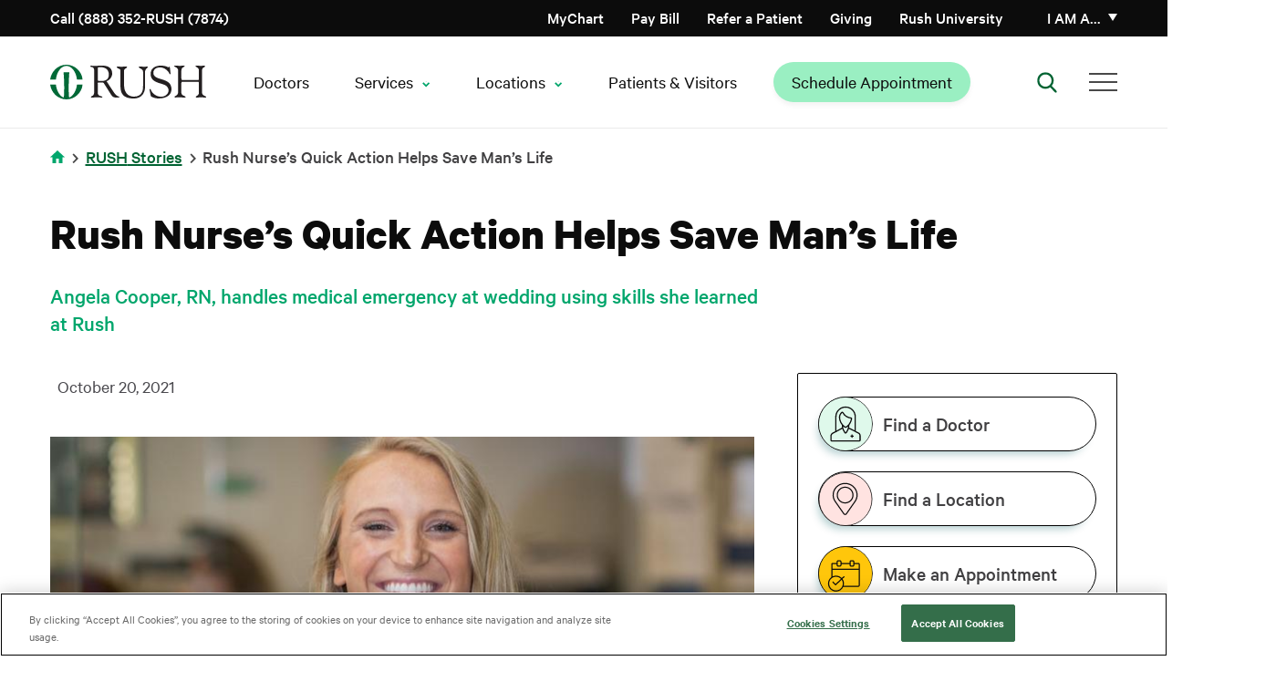

--- FILE ---
content_type: text/css
request_url: https://www.rush.edu/themes/ctek_base_theme/public/css/global.css?t8k2zg
body_size: -106
content:

/*# sourceMappingURL=global.css.map */


--- FILE ---
content_type: text/css
request_url: https://www.rush.edu/themes/rush_theme/public/css/components/feedback-widget.css?t8k2zg
body_size: -9
content:
#_hj_feedback_container div{font-size:rem-calc(18)}._hj-Z5Onj__Title__Title{font-size:1.1rem !important}
/*# sourceMappingURL=feedback-widget.css.map */


--- FILE ---
content_type: text/css
request_url: https://www.rush.edu/themes/rush_theme/public/css/global.css?t8k2zg
body_size: 28841
content:
*{-webkit-box-sizing:border-box;box-sizing:border-box}html{font-size:100%}body{margin:0}figure{margin:0}.container{margin-left:auto;margin-right:auto;max-width:1170px;width:100%}@media(max-width: 1199px){.container{padding-left:20px;padding-right:20px}}.main{overflow:auto}.content{overflow:hidden}@font-face{font-display:swap;font-family:"Calibre";font-weight:700;src:url("/themes/rush_theme/public/fonts/calibre/CalibreWeb-Bold.eot");src:url("/themes/rush_theme/public/fonts/calibre/CalibreWeb-Bold.eot?#iefix") format("embedded-opentype"),url("/themes/rush_theme/public/fonts/calibre/CalibreWeb-Bold.woff2") format("woff2"),url("/themes/rush_theme/public/fonts/calibre/CalibreWeb-Bold.woff") format("woff")}@font-face{font-display:swap;font-family:"Calibre";font-weight:600;src:url("/themes/rush_theme/public/fonts/calibre/CalibreWeb-Semibold.eot");src:url("/themes/rush_theme/public/fonts/calibre/CalibreWeb-Semibold.eot?#iefix") format("embedded-opentype"),url("/themes/rush_theme/public/fonts/calibre/CalibreWeb-Semibold.woff2") format("woff2"),url("/themes/rush_theme/public/fonts/calibre/CalibreWeb-Semibold.woff") format("woff")}@font-face{font-display:swap;font-family:"Calibre";font-weight:500;src:url("/themes/rush_theme/public/fonts/calibre/CalibreWeb-Medium.eot");src:url("/themes/rush_theme/public/fonts/calibre/CalibreWeb-Medium.eot?#iefix") format("embedded-opentype"),url("/themes/rush_theme/public/fonts/calibre/CalibreWeb-Medium.woff2") format("woff2"),url("/themes/rush_theme/public/fonts/calibre/CalibreWeb-Medium.woff") format("woff")}@font-face{font-display:swap;font-family:"Calibre";font-weight:400;src:url("/themes/rush_theme/public/fonts/calibre/CalibreWeb-Regular.eot");src:url("/themes/rush_theme/public/fonts/calibre/CalibreWeb-Regular.eot?#iefix") format("embedded-opentype"),url("/themes/rush_theme/public/fonts/calibre/CalibreWeb-Regular.woff2") format("woff2"),url("/themes/rush_theme/public/fonts/calibre/CalibreWeb-Regular.woff") format("woff")}@font-face{font-display:swap;font-family:"Calibre";font-weight:300;src:url("/themes/rush_theme/public/fonts/calibre/CalibreWeb-Light.eot");src:url("/themes/rush_theme/public/fonts/calibre/CalibreWeb-Light.eot?#iefix") format("embedded-opentype"),url("/themes/rush_theme/public/fonts/calibre/CalibreWeb-Light.woff2") format("woff2"),url("/themes/rush_theme/public/fonts/calibre/CalibreWeb-Light.woff") format("woff")}body{color:#4a494e;font-family:"Calibre",sans-serif;font-size:1.25rem;font-weight:400;line-height:1.875rem}h1,.h1,h2,.h2,h3,.h3,h4,.h4,h5,.h5,h6,.h6{color:#0c0c0c;font-family:"Calibre",sans-serif;font-weight:700;line-height:1;margin:0}h1 a,.h1 a,h2 a,.h2 a,h3 a,.h3 a,h4 a,.h4 a,h5 a,.h5 a,h6 a,.h6 a{font-weight:700}h1,.h1{font-size:3.125rem;line-height:normal}h2,.h2{font-size:1.875rem;line-height:2.1875rem}h3,.h3{font-size:1.5rem;line-height:2.125rem}h4,.h4{font-size:1.25rem;line-height:1.875rem}h5,.h5{font-size:1.125rem;line-height:1.35rem}h6,.h6{font-size:1rem;line-height:1.2rem}p,.p{line-height:1.5;margin:0}p.lead,.p.lead{font-size:24px;line-height:28px}p.lead a,.p.lead a{color:#00a66c;text-decoration:none}p.lead a:hover,p.lead a:focus,.p.lead a:hover,.p.lead a:focus{text-decoration:underline}strong{font-weight:600}.text-green--primary{color:#00a66c;font-weight:600;text-decoration:none}.text-green--legacy{color:#006332}.text-medium--semibold{font-size:1.5rem;line-height:2.125rem;color:#0c0c0c;font-weight:600}span,input,button{font-family:"Calibre",sans-serif}.btn,.ui-dialog .ui-dialog-content .button,.site-wrap .results .location-card--ctas--btn-schedule,.site-wrap.interior-wrap #block-rush-theme-mainpagecontent .webform-submission-form .form-actions .form-submit,.btn-phone-number,.btn-inverted,.btn-gold,.btn-white--secondary,.btn-green--vitality,.btn-green--secondary,.btn-green--primary{padding:13px 20px 14px;border-radius:2px;display:inline-block;font-size:1.125rem;font-weight:500;line-height:1.375rem;text-align:center;text-decoration:none;-webkit-transition:background-color 250ms ease,color 250ms ease;transition:background-color 250ms ease,color 250ms ease}.btn-round{border:1px solid #0c0c0c;border-radius:40px;color:#0c0c0c;font-size:1.125rem;font-weight:600;line-height:1.75rem;padding:13px 30px 14px;text-align:center;text-decoration:none;-webkit-transition:background-color 250ms ease,color 250ms ease;transition:background-color 250ms ease,color 250ms ease}.btn-border--blue{padding:11px 25px 13px;border:1px solid #007096;border-radius:1px;color:#007096;font-size:1rem;font-weight:600;line-height:1.1875rem;text-decoration:none}.btn-green--primary{background-color:#00a66c;color:#fff}.btn-green--primary:hover{background-color:#004e25}.btn-green--secondary{background-color:#004e25;color:#fff}.btn-green--secondary:hover{background-color:#002612}.btn-green--vitality{background-color:#5feea2;color:#0c0c0c;border:1px solid #0c0c0c;border-radius:40px;font-size:18px;font-weight:600}.btn-green--vitality:hover{background-color:#0c0c0c;color:#fff}.btn-white--secondary{background-color:#fff;color:#0c0c0c;border:1px solid #0c0c0c;border-radius:40px;font-size:18px;font-weight:600;text-wrap-style:pretty}.btn-white--secondary::after{background-image:url([data-uri]);position:relative;background-repeat:no-repeat;height:22px;min-width:14px;content:"";right:-10px;-webkit-transition:right 200ms;transition:right 200ms;display:inline-block;vertical-align:middle}.btn-white--secondary:hover{background-color:#006332;color:#fff}.btn-white--secondary:hover::after{right:-20px}.btn-gold{background-color:#f2cd00;color:#101010}.btn-gold:hover{background-color:#f2a900}.btn-inverted{padding:11px 32px 12px;border:2px solid #fff;color:#fff}.btn-inverted:hover{background-color:#fff;color:#00a66c}.btn-more{position:relative;border-bottom:none;color:#0c0c0c;font-size:1.5rem;line-height:1.8125rem;text-decoration:none;text-wrap-style:pretty;display:block;min-height:48px;-ms-flex-line-pack:center;align-content:center;-webkit-box-align:center;-ms-flex-align:center;align-items:center;font-weight:600}.btn-more:hover{cursor:pointer;color:#004e25}.btn-more:hover::after{-webkit-transform:translateX(8px);transform:translateX(8px)}.btn-more::after{background-image:url("[data-uri]");background-repeat:no-repeat;margin-left:11px;content:"";display:inline-block;-webkit-transition:-webkit-transform 195ms cubic-bezier(0.4, 0, 0.6, 1);transition:-webkit-transform 195ms cubic-bezier(0.4, 0, 0.6, 1);transition:transform 195ms cubic-bezier(0.4, 0, 0.6, 1);transition:transform 195ms cubic-bezier(0.4, 0, 0.6, 1), -webkit-transform 195ms cubic-bezier(0.4, 0, 0.6, 1);width:14px;height:22px;background-size:contain;vertical-align:middle}.btn-more.small{font-weight:600;font-size:1.125rem}.btn-phone-number{background-color:#fff;color:#0c0c0c;border:1px solid #0c0c0c;border-radius:40px;font-size:18px;font-weight:600;text-wrap-style:pretty;display:-webkit-box;display:-ms-flexbox;display:flex;width:-webkit-fit-content;width:-moz-fit-content;width:fit-content;-webkit-box-align:center;-ms-flex-align:center;align-items:center;-webkit-box-pack:center;-ms-flex-pack:center;justify-content:center}.btn-phone-number::before{content:"";margin-right:10px;width:14px;height:14px;background-image:url("/themes/rush_theme/public/images/phone--black.svg")}.btn-phone-number:hover{background-color:#006332;color:#fff}.btn-phone-number:hover::before{background-image:url("/themes/rush_theme/public/images/phone--white.svg")}.icon-facebook{position:relative;border:2px solid #3b5999;border-radius:50%;display:inline-block;font-size:0;height:41px;width:41px}.icon-facebook::before{position:absolute;top:50%;left:50%;background-image:sassvg("facebook", #3b5999);background-position:center center;background-repeat:no-repeat;content:"";display:block;height:22px;-webkit-transform:translate(-50%, -50%);transform:translate(-50%, -50%);width:14px}.icon-twitter{position:relative;border:2px solid #55acee;border-radius:50%;display:inline-block;font-size:0;height:41px;width:41px}.icon-twitter::before{position:absolute;top:50%;left:50%;background-image:sassvg("twitter", #55acee);background-position:center center;background-repeat:no-repeat;content:"";display:block;height:22px;-webkit-transform:translate(-50%, -50%);transform:translate(-50%, -50%);width:22px}.icon-youtube{position:relative;border:2px solid #cd201f;border-radius:50%;display:inline-block;font-size:0;height:41px;width:41px}.icon-youtube::before{position:absolute;top:50%;left:50%;background-image:sassvg("youtube", #cd201f);background-position:center center;background-repeat:no-repeat;content:"";display:block;height:19px;-webkit-transform:translate(-50%, -50%);transform:translate(-50%, -50%);width:22px}.icon-linkedin{position:relative;border:2px solid #0077b5;border-radius:50%;display:inline-block;font-size:0;height:41px;width:41px}.icon-linkedin::before{position:absolute;top:50%;left:50%;background-image:sassvg("linkedin", #0077b5);background-position:center center;background-repeat:no-repeat;content:"";display:block;height:20px;-webkit-transform:translate(-50%, -50%);transform:translate(-50%, -50%);width:18px}.icon-pinterest{position:relative;border:2px solid #bd081c;border-radius:50%;display:inline-block;font-size:0;height:41px;width:41px}.icon-pinterest::before{position:absolute;top:50%;left:50%;background-image:sassvg("pinterest", #bd081c);background-position:center center;background-repeat:no-repeat;content:"";display:block;height:22px;-webkit-transform:translate(-50%, -50%);transform:translate(-50%, -50%);width:17px}.icon-instagram{position:relative;border:2px solid #e4405f;border-radius:50%;display:inline-block;font-size:0;height:41px;width:41px}.icon-instagram::before{position:absolute;top:50%;left:50%;background-image:sassvg("instagram", #e4405f);background-position:center center;background-repeat:no-repeat;content:"";display:block;height:23px;-webkit-transform:translate(-50%, -50%);transform:translate(-50%, -50%);width:21px}.on-demand--arrow{position:relative;margin-bottom:2px;padding:16px 60px 16px 20px;background-color:#949598;color:#fff;display:block;font-size:1.125rem;font-weight:600;line-height:1.25rem;text-decoration:none;-webkit-transition:background-color 200ms ease;transition:background-color 200ms ease}.on-demand--arrow:hover{background-color:#494949}.on-demand--arrow::before{position:absolute;top:16px;right:20px;height:20px;width:20px;border-bottom:1px solid #fff;border-right:1px solid #fff;content:"";display:block}.on-demand--arrow::after{position:absolute;top:16px;right:20px;height:1px;width:28px;background-color:#fff;border-radius:1px;content:"";display:block;-webkit-transform:translateX(25%) rotate(45deg);transform:translateX(25%) rotate(45deg);-webkit-transform-origin:center left;transform-origin:center left}.unstyled-button{background-color:rgba(0,0,0,0);min-height:48px;min-width:48px;border:none;cursor:pointer}.alert{-webkit-box-align:center;-ms-flex-align:center;align-items:center;background-color:#007096;display:-webkit-box;display:-ms-flexbox;display:flex;min-height:50px;overflow:visible;padding:2px 24px}@media print{.alert{display:none !important}}.alert.sticky{width:100%;z-index:501}.toolbar-fixed .alert.sticky{position:sticky;top:39px}.toolbar-fixed.toolbar-tray-open .alert.sticky{top:79px}.microsite-landing-wrap .alert.sticky,.microsite-basic-wrap .alert.sticky{z-index:2}.alert--standard .alert--title{color:#fff;display:block;font-size:1.5rem;font-weight:500;line-height:1.8125rem;margin-bottom:0;margin-top:0}.alert--standard p{color:#fff;display:inline-block;font-size:1.125rem;font-weight:400;line-height:1.375rem;margin-bottom:0;margin-top:0}.alert--standard a:not(.alert--close){position:relative;margin-bottom:0;color:#fff;display:inline-block;font-size:1.125rem;font-weight:400;line-height:1.375rem;text-decoration:none;-webkit-transition:opacity 125ms ease;transition:opacity 125ms ease}.alert--standard a:not(.alert--close):hover,.alert--standard a:not(.alert--close):focus{opacity:.6}.alert--standard a:not(.alert--close)::after{background-color:#fff;bottom:0;content:"";display:block;height:1px;left:0;position:absolute;width:100%}.alert--close{background:none;border:0;color:#fff;font-family:initial;font-size:0;height:42px;padding:0;width:42px}.alert--close:hover::before,.alert--close:focus::before{opacity:.6}.alert--close::before{content:"×";font-size:36px;line-height:1}.alert--inner{font-size:initial;line-height:initial;text-align:center}.alert--emergency{height:100vh;left:0;pointer-events:all;position:fixed;top:0;width:100vw;z-index:9}.alert--emergency.closed{pointer-events:none}.alert--overlay{background-color:rgba(0,0,0,.5);height:100%;left:0;opacity:1;position:absolute;top:0;width:100%}.alert--modal{background-color:#007096;border-radius:4px;left:50%;max-width:90%;opacity:1;padding:168px 86px;position:absolute;text-align:center;top:50%;width:770px}@media(max-width: 767px){.alert--modal{padding:84px 42px}}.alert--modal .alert--title{color:#fff;font-size:1.875rem;font-weight:600;line-height:2.3125rem;margin-bottom:18px}.alert--modal .alert--title::after{background-color:#fff;content:"";display:block;height:2px;margin-left:auto;margin-right:auto;margin-top:20px;width:133px}.alert--modal p{color:#fff;font-size:1.25rem;font-weight:400;line-height:1.875rem}.alert--modal a:not(.alert--close){color:#fff;font-size:1.25rem;font-weight:400;display:inline-block;line-height:1.875rem;margin-bottom:18px;position:relative;text-decoration:none}.alert--modal a:not(.alert--close)::after{background-color:#fff;bottom:0;content:"";display:block;height:1px;left:0;position:absolute;width:100%}.header-menu--more--flyout{background-color:#fff;display:-webkit-box;display:-ms-flexbox;display:flex;-webkit-box-orient:vertical;-webkit-box-direction:normal;-ms-flex-direction:column;flex-direction:column;height:100vh;max-width:100vw;padding:40px 60px 100px;position:fixed;pointer-events:none;right:0;top:0;-webkit-transform:translateX(100%);transform:translateX(100%);-webkit-transition:-webkit-transform 375ms ease;transition:-webkit-transform 375ms ease;transition:transform 375ms ease;transition:transform 375ms ease, -webkit-transform 375ms ease;will-change:transform;z-index:7}.toolbar-fixed .header-menu--more--flyout{height:calc(100vh - 39px);top:39px}.toolbar-fixed.toolbar-tray-open .header-menu--more--flyout{height:calc(100vh - 79px);top:79px}.alert.sticky~.rush-system-header .header-menu--more--flyout{height:calc(100vh - 50px);top:50px}.toolbar-fixed .alert.sticky~.rush-system-header .header-menu--more--flyout{height:calc(100vh - 89px);top:89px}.toolbar-fixed.toolbar-tray-open .alert.sticky~.rush-system-header .header-menu--more--flyout{height:calc(100vh - 129px);top:129px}.header-menu--more--flyout.inactive{visibility:hidden}.header-menu--more--flyout>img{height:auto;margin-bottom:20px;max-width:166px}.header-menu--more--flyout .contextual-region>ul{display:-webkit-box;display:-ms-flexbox;display:flex;-webkit-box-orient:vertical;-webkit-box-direction:normal;-ms-flex-direction:column;flex-direction:column;list-style-type:none;margin-bottom:0;margin-top:0;padding-left:0}.header-menu--more--flyout .contextual-region>ul .level-1 a{text-decoration:none;-webkit-transition:color 125ms ease;transition:color 125ms ease;display:block;min-height:48px;-ms-flex-line-pack:center;align-content:center}.header-menu--more--flyout .contextual-region>ul .level-1 a:hover{color:#006332;text-decoration:underline;text-decoration-thickness:1px}.header-menu--more--flyout .contextual-region>ul .level-1>a,.header-menu--more--flyout .contextual-region>ul .level-1>span{-webkit-box-align:center;-ms-flex-align:center;align-items:center;color:#0c0c0c;display:-webkit-box;display:-ms-flexbox;display:flex;font-size:1.375rem;font-weight:700;line-height:2.0625rem;-webkit-box-pack:justify;-ms-flex-pack:justify;justify-content:space-between}.header-menu--more--flyout .contextual-region>ul .level-1>a.has-children,.header-menu--more--flyout .contextual-region>ul .level-1>span.has-children{cursor:pointer}.header-menu--more--flyout .contextual-region>ul .level-1>a.has-children::after,.header-menu--more--flyout .contextual-region>ul .level-1>span.has-children::after{border-left:4px solid rgba(0,0,0,0);border-right:4px solid rgba(0,0,0,0);border-top:8px solid #414042;content:"";display:-webkit-box;display:-ms-flexbox;display:flex;position:relative;top:1px;-webkit-transform:rotate(180deg);transform:rotate(180deg);-webkit-transition:-webkit-transform 250ms;transition:-webkit-transform 250ms;transition:transform 250ms;transition:transform 250ms, -webkit-transform 250ms;will-change:transform}.header-menu--more--flyout .contextual-region>ul .level-1>a.has-children:not(.open)::after,.header-menu--more--flyout .contextual-region>ul .level-1>span.has-children:not(.open)::after{-webkit-transform:rotate(0deg);transform:rotate(0deg)}.header-menu--more--flyout .contextual-region>ul .level-1>a.has-children:not(.open)+.dropdown,.header-menu--more--flyout .contextual-region>ul .level-1>span.has-children:not(.open)+.dropdown{height:0}.header-menu--more--flyout .contextual-region>ul .level-1>ul,.header-menu--more--flyout .contextual-region>ul .level-1 .dropdown{list-style-type:none;overflow:hidden;padding-left:15px}.header-menu--more--flyout .contextual-region>ul .level-1>ul ul,.header-menu--more--flyout .contextual-region>ul .level-1 .dropdown ul{list-style-type:none;padding-left:0}.header-menu--more--flyout .contextual-region>ul .level-1>ul .title,.header-menu--more--flyout .contextual-region>ul .level-1 .dropdown .title{display:none}.header-menu--more--flyout .contextual-region>ul .level-1>ul li span,.header-menu--more--flyout .contextual-region>ul .level-1 .dropdown li span{color:#00a66c;display:block;font-size:1.5rem;line-height:1.8125rem;margin-bottom:14px;text-decoration:none}@media(min-width: 1200px){.header-menu--more--flyout .contextual-region>ul .level-1>ul li span,.header-menu--more--flyout .contextual-region>ul .level-1 .dropdown li span{font-size:1rem;line-height:1.1875rem}}.header-menu--more--flyout .contextual-region>ul .level-1>ul li a,.header-menu--more--flyout .contextual-region>ul .level-1 .dropdown li a{display:inline-block;position:relative}@media(max-width: 1199px){.header-menu--more--flyout .contextual-region>ul .level-1>ul li a::after,.header-menu--more--flyout .contextual-region>ul .level-1 .dropdown li a::after{display:none}}.header-menu--more--flyout .contextual-region>ul .level-1>ul li a:hover::after,.header-menu--more--flyout .contextual-region>ul .level-1>ul li a:focus::after,.header-menu--more--flyout .contextual-region>ul .level-1 .dropdown li a:hover::after,.header-menu--more--flyout .contextual-region>ul .level-1 .dropdown li a:focus::after{opacity:1}.header-menu--more--flyout .contextual-region>ul .level-1>ul li a.see-all,.header-menu--more--flyout .contextual-region>ul .level-1 .dropdown li a.see-all{border:2px solid #007096;border-radius:3px;color:#007096;font-size:1.125rem;font-weight:500;line-height:1.375rem;margin-top:20px;padding:10px 42px 11px;text-align:center;-webkit-transition:background-color 250ms ease,color 250ms ease;transition:background-color 250ms ease,color 250ms ease}.header-menu--more--flyout .contextual-region>ul .level-1>ul li a.see-all:hover,.header-menu--more--flyout .contextual-region>ul .level-1>ul li a.see-all:focus,.header-menu--more--flyout .contextual-region>ul .level-1 .dropdown li a.see-all:hover,.header-menu--more--flyout .contextual-region>ul .level-1 .dropdown li a.see-all:focus{background-color:#007096;color:#fff}.header-menu--more--flyout .contextual-region>ul .level-1>ul li a.see-all::after,.header-menu--more--flyout .contextual-region>ul .level-1 .dropdown li a.see-all::after{background-image:url("[data-uri]")}.header-menu--more--flyout .contextual-region>ul .level-1>ul .container,.header-menu--more--flyout .contextual-region>ul .level-1 .dropdown .container{padding-left:0;padding-right:0}.header-menu--more--flyout .contextual-region>ul .level-1>ul .level-2 a,.header-menu--more--flyout .contextual-region>ul .level-1 .dropdown .level-2 a{font-size:1.125rem;font-weight:600;line-height:normal;color:#4a494e}.header-menu--more--flyout .contextual-region>ul .level-1>ul .level-2 a:hover,.header-menu--more--flyout .contextual-region>ul .level-1 .dropdown .level-2 a:hover{color:#006332}.header-menu--more--flyout .contextual-region>ul .level-1:has(span.line){height:1px;width:100%;background-color:#d6d8d9;margin:15.5px 0 14.5px}.header-menu--more--flyout .contextual-region>ul .level-1:has(span.line) .line{display:none}.header-menu--more--flyout .contextual-region>ul.menu--more-menu .level-1:not(:has(span.line)){padding:1.5px 0}.rush-system-header{background-color:#fff;left:0;position:sticky;top:0;right:0;z-index:4}.toolbar-fixed .rush-system-header{top:39px}.toolbar-horizontal.toolbar-tray-open .rush-system-header{top:79px}.alert+.rush-system-header{top:0}.toolbar-fixed .alert+.rush-system-header{top:89px}.toolbar-fixed.toolbar-tray-open .alert+.rush-system-header{top:129px}.header .rush-search-form{-webkit-box-align:center;-ms-flex-align:center;align-items:center;display:-webkit-box;display:-ms-flexbox;display:flex;margin-bottom:40px;margin-left:auto;margin-right:auto}@media(max-width: 991px){.header .rush-search-form{border-radius:3px;-webkit-box-orient:vertical;-webkit-box-direction:normal;-ms-flex-direction:column;flex-direction:column}}.header .rush-search-form .form-item-keywords{-webkit-box-flex:1;-ms-flex-positive:1;flex-grow:1;width:100%}.header .rush-search-form .form-item-keywords label{position:absolute;overflow:hidden;clip:rect(0 0 0 0);height:1px;width:1px;margin:-1px;padding:0;border:0}.header .rush-search-form .form-text{background-image:url("[data-uri]");background-position:26px center;background-repeat:no-repeat;background-size:25px 26px;border:1px solid #c7e4e9;border-radius:3px;color:#414042;font-family:"Calibre",sans-serif;font-size:1.5rem;font-weight:400;height:59px;line-height:1.8125rem;padding-left:62px;text-overflow:ellipsis;width:100%}@media(max-width: 991px){.header .rush-search-form .form-text{background-position:15px center;background-size:20px 21px;border-radius:2px;height:49px;margin-bottom:10px;padding-left:48px;width:100%}}.header .rush-search-form .form-text:-ms-input-placeholder{color:#9e9e9e;text-overflow:ellipsis}.header .rush-search-form .form-text::-ms-input-placeholder{color:#9e9e9e;text-overflow:ellipsis}.header .rush-search-form .form-text::placeholder,.header .rush-search-form .form-text:-ms-input-placeholder,.header .rush-search-form .form-text::-ms-input-placeholder{color:#9e9e9e;text-overflow:ellipsis}.header .rush-search-form input[type=submit]{background-color:#f2cd00;border:0;border-radius:3px;color:#101010;cursor:pointer;display:inline-block;font-size:1.125rem;font-weight:500;line-height:1.375rem;margin:0 0 0 20px;min-width:130px;padding:18px 36px 19px;text-align:center;text-decoration:none;-webkit-transition:background-color 250ms ease,color 250ms ease;transition:background-color 250ms ease,color 250ms ease;-webkit-appearance:none}@media(max-width: 991px){.header .rush-search-form input[type=submit]{border-radius:2px;margin-bottom:0px;margin-left:0;padding:13px 36px 14px;width:100%}}.header .rush-search-form input[type=submit]:hover{background-color:#f2a900}.header .search-overlay--columns{display:-webkit-box;display:-ms-flexbox;display:flex;-webkit-box-pack:justify;-ms-flex-pack:justify;justify-content:space-between}@media(max-width: 767px){.header .search-overlay--columns{-webkit-box-orient:vertical;-webkit-box-direction:normal;-ms-flex-direction:column;flex-direction:column}}.header .search-overlay--column{width:45%}@media(max-width: 767px){.header .search-overlay--column{margin-top:30px;width:100%}.header .search-overlay--column:first-of-type{margin-top:0}}.header .search-overlay--column h3{color:#0c0c0c;font-size:1.375rem;font-weight:600;line-height:1.75rem;margin-bottom:20px}.header .search-overlay--column ul{list-style-type:none;margin-bottom:0;margin-top:0;padding-left:0}@media(min-width: 1155px){.header .search-overlay--column ul{display:-webkit-box;display:-ms-flexbox;display:flex;-webkit-box-orient:vertical;-webkit-box-direction:normal;-ms-flex-direction:column;flex-direction:column;max-height:200px;-ms-flex-wrap:wrap;flex-wrap:wrap}}.header .search-overlay--column ul li{margin-bottom:4px;margin-right:32px}.header .search-overlay--column ul li a{color:#0c0c0c;display:inline-block;font-size:1.125rem;font-weight:400;line-height:1.75rem;margin-bottom:20px;position:relative;text-decoration:none}.header .search-overlay--column ul li a::after{background-color:#494949;bottom:2px;content:"";height:1px;left:0;opacity:0;position:absolute;-webkit-transition:opacity 125ms ease;transition:opacity 125ms ease;width:100%}.header .search-overlay--column ul li a:hover::after,.header .search-overlay--column ul li a:focus::after{opacity:1}.header .search-overlay--column>a{color:#0c0c0c;display:inline-block;font-size:1.125rem;font-weight:600;line-height:1.5rem;margin-top:6px;position:relative;text-decoration:none}.header .search-overlay--column>a::after{background-image:url("[data-uri]");background-repeat:no-repeat;content:"";opacity:1;height:22px;width:11px;position:absolute;margin-left:10px}.header .search-overlay--column>a:hover,.header .search-overlay--column>a:focus{border-bottom:1px solid #0c0c0c}.header #search-dropdown-locations{-webkit-box-align:center;-ms-flex-align:center;align-items:center;display:-webkit-box;display:-ms-flexbox;display:flex;margin-top:14px;padding-top:18px}.header #search-dropdown-locations::before{background-image:url(data:image/svg+xml;charset=US-ASCII,%3Csvg%20width%3D%2236%22%20height%3D%2260%22%20xmlns%3D%22http%3A%2F%2Fwww.w3.org%2F2000%2Fsvg%22%20style%3D%22%22%3E%3Cg%20fill%3D%22none%22%20fill-rule%3D%22evenodd%22%3E%3Ccircle%20fill%3D%22%234AC9E3%22%20cx%3D%2218.5%22%20cy%3D%2242.5%22%20r%3D%2217.5%22%20class%3D%22no-sassvg%22%2F%3E%3Cpath%20d%3D%22M17.993%2012.387c-3.01%200-5.458%202.34-5.458%205.215%200%202.876%202.448%205.216%205.458%205.216%203.008%200%205.455-2.34%205.455-5.216%200-2.876-2.447-5.215-5.455-5.215m-8.418%205.215c0-4.52%203.775-8.195%208.418-8.195%204.64%200%208.417%203.676%208.417%208.195%200%204.52-3.777%208.198-8.417%208.198-4.643%200-8.418-3.678-8.418-8.198z%22%20fill%3D%22%23494949%22%20class%3D%22no-sassvg%22%2F%3E%3Cpath%20d%3D%22M17.993%203.413c-8.164%200-14.806%206.394-14.806%2014.253%200%202.59.73%205.125%202.11%207.333l12.707%2018.965%2012.718-19.017a13.782%2013.782%200%20002.076-7.281c0-7.859-6.642-14.253-14.805-14.253zm.012%2044.708c-.49%200-.952-.246-1.226-.657L2.814%2026.626a16.854%2016.854%200%2001-2.589-8.96C.225%208.164%208.195.433%2017.993.433c9.796%200%2017.765%207.73%2017.765%2017.233a16.81%2016.81%200%2001-2.554%208.906l-13.97%2020.892c-.274.41-.736.657-1.227.657h-.002z%22%20fill%3D%22%23494949%22%20class%3D%22no-sassvg%22%2F%3E%3C%2Fg%3E%3C%2Fsvg%3E);background-position:center center;background-repeat:no-repeat;background-size:contain;content:"";height:42px;margin-right:12px;width:26px}.header #search-dropdown-locations span{color:#525252;font-size:1.125rem;line-height:1.75rem}.header #search-dropdown-locations span a{color:#007096;font-size:1.125rem;line-height:1.75rem;position:relative;text-decoration:none;-webkit-transition:color 125ms ease;transition:color 125ms ease}.header #search-dropdown-locations span a:hover,.header #search-dropdown-locations span a:focus{color:rgb(0,35.84,48)}.header #search-dropdown-locations span a:hover::after,.header #search-dropdown-locations span a:focus::after{background-color:#494949;bottom:0;content:"";height:1px;left:0;position:absolute;-webkit-transition:opacity 125ms ease;transition:opacity 125ms ease;width:100%}@media(min-width: 768px){.header-menu__tabs--nav{display:-webkit-box;display:-ms-flexbox;display:flex;-webkit-box-pack:start;-ms-flex-pack:start;justify-content:flex-start;-webkit-box-align:start;-ms-flex-align:start;align-items:flex-start;-webkit-box-orient:horizontal;-webkit-box-direction:normal;-ms-flex-direction:row;flex-direction:row;-ms-flex-wrap:wrap;flex-wrap:wrap;margin-bottom:30px}}@media(max-width: 767px){.header-menu__tabs--nav{display:-webkit-box;display:-ms-flexbox;display:flex;-ms-flex-pack:distribute;justify-content:space-around;-webkit-box-align:center;-ms-flex-align:center;align-items:center;-webkit-box-orient:horizontal;-webkit-box-direction:normal;-ms-flex-direction:row;flex-direction:row;-ms-flex-wrap:wrap;flex-wrap:wrap;margin-bottom:15px}}.header-menu__tabs--nav button{padding:0;background:none;background-color:rgba(0,0,0,0);border:none;-webkit-appearance:none;-moz-appearance:none;appearance:none;color:#a59f9f;cursor:pointer;font-family:"Calibre",sans-serif;font-size:1.5rem;font-weight:600;line-height:1.75rem;outline:none;padding:0;position:relative;-webkit-transition:border-color 250ms ease,color 250ms ease;transition:border-color 250ms ease,color 250ms ease}@media(max-width: 767px){.header-menu__tabs--nav button{margin-bottom:15px}}.header-menu__tabs--nav button::before,.header-menu__tabs--nav button::after{content:"";height:2px;left:0;position:absolute;top:100%;width:100%}.header-menu__tabs--nav button::before{background:trasnparent}.header-menu__tabs--nav button::after{background-color:#0c0c0c;-webkit-transform:scaleX(0);transform:scaleX(0);-webkit-transform-origin:left;transform-origin:left;-webkit-transition:-webkit-transform 250ms ease;transition:-webkit-transform 250ms ease;transition:transform 250ms ease;transition:transform 250ms ease, -webkit-transform 250ms ease}.header-menu__tabs--nav button:hover,.header-menu__tabs--nav button:focus{color:#00a66c}.header-menu__tabs--nav button:hover::after,.header-menu__tabs--nav button:focus::after{-webkit-transform:scaleX(1);transform:scaleX(1)}.header-menu__tabs--nav button.active{color:#00a66c}.header-menu__tabs--nav button.active::after{-webkit-transform:scaleX(1);transform:scaleX(1)}@media(min-width: 768px){.header-menu__tabs--nav button+button{margin-left:30px}}.header-menu__tabs--global .rush-menu-search-form{position:relative}@media(min-width: 992px){.header-menu__tabs--global .rush-menu-search-form{display:-webkit-box;display:-ms-flexbox;display:flex;-webkit-box-pack:start;-ms-flex-pack:start;justify-content:flex-start;-webkit-box-align:start;-ms-flex-align:start;align-items:flex-start;-webkit-box-orient:horizontal;-webkit-box-direction:normal;-ms-flex-direction:row;flex-direction:row;-ms-flex-wrap:wrap;flex-wrap:wrap;margin-bottom:35px}}@media(max-width: 991px){.header-menu__tabs--global .rush-menu-search-form{margin-bottom:40px}}@media(min-width: 992px){.header-menu__tabs--global .rush-menu-search-form .form-item-keywords{width:100%}}@media(min-width: 992px){.header-menu__tabs--doctor .rush-main-menu-doctor-search-form .form-wrapper{display:-webkit-box;display:-ms-flexbox;display:flex;-webkit-box-pack:start;-ms-flex-pack:start;justify-content:flex-start;-webkit-box-align:start;-ms-flex-align:start;align-items:flex-start;-webkit-box-orient:horizontal;-webkit-box-direction:normal;-ms-flex-direction:row;flex-direction:row;-ms-flex-wrap:wrap;flex-wrap:wrap}}@media(min-width: 992px){.header-menu__tabs--doctor .rush-main-menu-doctor-search-form .form-item-doctor-keywords{margin-right:10px;width:calc(50% - 20px)}}.header-menu__tabs--doctor .rush-main-menu-doctor-search-form .form-item-doctor-location{position:relative}@media(min-width: 992px){.header-menu__tabs--doctor .rush-main-menu-doctor-search-form .form-item-doctor-location{width:calc(50% - 150px)}}.header-menu__tabs--doctor .rush-main-menu-doctor-search-form .form-item-doctor-location label{color:#0c0c0c;font-weight:500;position:absolute;top:50%;-webkit-transform:translate(0, -50%);transform:translate(0, -50%);display:none}@media(min-width: 992px){.header-menu__tabs--doctor .rush-main-menu-doctor-search-form .form-item-doctor-location label{font-size:1.125rem;left:24px;line-height:1.75rem}}@media(max-width: 991px){.header-menu__tabs--doctor .rush-main-menu-doctor-search-form .form-item-doctor-location label{left:20px}}.header-menu__tabs--doctor .rush-main-menu-doctor-search-form .form-item-doctor-location input{border-radius:40px;border:1px solid #0c0c0c;padding-left:15px}.header-menu__tabs--global .form-item-doctor-keywords input,.header-menu__tabs--global .form-item-keywords input,.header-menu__tabs--doctor .form-item-doctor-keywords input,.header-menu__tabs--doctor .form-item-keywords input{background-image:url("[data-uri]");background-repeat:no-repeat;background-size:25px 26px;border-radius:40px}@media(min-width: 992px){.header-menu__tabs--global .form-item-doctor-keywords input,.header-menu__tabs--global .form-item-keywords input,.header-menu__tabs--doctor .form-item-doctor-keywords input,.header-menu__tabs--doctor .form-item-keywords input{background-position:26px center;padding-left:62px}}@media(max-width: 991px){.header-menu__tabs--global .form-item-doctor-keywords input,.header-menu__tabs--global .form-item-keywords input,.header-menu__tabs--doctor .form-item-doctor-keywords input,.header-menu__tabs--doctor .form-item-keywords input{background-position:20px center}}@media(max-width: 991px){.header-menu__tabs--global .form-item,.header-menu__tabs--doctor .form-item{margin-bottom:15px}}.header-menu__tabs--global .form-text,.header-menu__tabs--doctor .form-text{border:1px solid #0c0c0c;border-radius:3px;color:#414042;font-family:"Calibre",sans-serif;font-weight:400;text-overflow:ellipsis;width:100%;font-size:1.125rem;line-height:1.875rem}@media(min-width: 992px){.header-menu__tabs--global .form-text,.header-menu__tabs--doctor .form-text{height:59px}}@media(max-width: 991px){.header-menu__tabs--global .form-text,.header-menu__tabs--doctor .form-text{border-radius:2px;height:49px;padding-left:55px}}.header-menu__tabs--global .form-text:-ms-input-placeholder, .header-menu__tabs--doctor .form-text:-ms-input-placeholder{color:#9e9e9e;text-overflow:ellipsis}.header-menu__tabs--global .form-text::-ms-input-placeholder, .header-menu__tabs--doctor .form-text::-ms-input-placeholder{color:#9e9e9e;text-overflow:ellipsis}.header-menu__tabs--global .form-text::placeholder,.header-menu__tabs--global .form-text:-ms-input-placeholder,.header-menu__tabs--global .form-text::-ms-input-placeholder,.header-menu__tabs--doctor .form-text::placeholder,.header-menu__tabs--doctor .form-text:-ms-input-placeholder,.header-menu__tabs--doctor .form-text::-ms-input-placeholder{color:#9e9e9e;text-overflow:ellipsis}.header-menu__tabs--global input[type=submit],.header-menu__tabs--doctor input[type=submit]{position:absolute;right:0px;background-color:#5feea2;border:1px solid #0c0c0c;border-radius:40px;color:#101010;cursor:pointer;display:inline-block;font-size:1.375rem;font-weight:600;line-height:1.265rem;margin-left:auto;min-width:130px;padding:18px 36px 19px;text-align:center;text-decoration:none;-webkit-transition:background-color 250ms ease,color 250ms ease;transition:background-color 250ms ease,color 250ms ease;-webkit-appearance:none}@media(max-width: 991px){.header-menu__tabs--global input[type=submit],.header-menu__tabs--doctor input[type=submit]{position:relative;border-radius:40px;margin-bottom:0px;margin-left:0;padding:13px 36px 14px;width:100%}}.header-menu__tabs--global input[type=submit]:hover,.header-menu__tabs--doctor input[type=submit]:hover{background-color:#0c0c0c;color:#fff}.header-menu__tabs--doctor input[type=submit]{position:relative}.header-menu--utility{background-color:#0c0c0c;padding-bottom:10px;padding-top:10px}@media(max-width: 1199px){.header-menu--utility{display:none}}.header-menu--utility--inner{display:-webkit-box;display:-ms-flexbox;display:flex}.header-menu--utility--mobile{border-bottom:1px solid #e7e7e7;border-top:1px solid #e7e7e7;margin-bottom:36px;padding-top:24px;padding-bottom:6px}.header-menu--utility--mobile ul:not(.contextual-links){display:-webkit-box;display:-ms-flexbox;display:flex;-webkit-box-orient:vertical;-webkit-box-direction:normal;-ms-flex-direction:column;flex-direction:column;list-style-type:none;margin-top:0;margin-bottom:0;padding-left:0}.header-menu--utility--mobile ul:not(.contextual-links) .level-1{margin-bottom:20px;line-height:initial}.header-menu--utility--mobile ul:not(.contextual-links) .level-1 a{color:#494949;display:block;font-size:1.375rem;font-weight:500;line-height:1;text-decoration:none}.header-menu--primary{padding-bottom:26px;padding-top:26px;position:relative}@media(max-width: 1199px){.header-menu--primary{border-top:4px solid #00a66c;padding-bottom:9px;padding-top:9px}}.header-menu--primary .header-menu--personality{display:none}@media(max-width: 1199px){.header-menu--primary .header-menu--personality{display:inline-block}}.header-menu--primary--inner{-webkit-box-align:center;-ms-flex-align:center;align-items:center;display:-webkit-box;display:-ms-flexbox;display:flex}.header-menu--phone{font-size:initial;line-height:initial;margin-right:auto;-ms-flex-line-pack:center;align-content:center}@media(max-width: 1199px){.header-menu--phone{margin-bottom:22px}}.header-menu--phone a{color:#fff;font-size:1.125rem;font-weight:500;line-height:1.125rem;position:relative;text-decoration:none;text-wrap:nowrap;margin-right:10px}.header-menu--phone a::after{background-color:#fff;bottom:0;content:"";height:1px;left:0;opacity:0;position:absolute;-webkit-transition:opacity 125ms ease;transition:opacity 125ms ease;width:100%}.header-menu--phone a:hover::after,.header-menu--phone a:focus::after{opacity:1}@media(max-width: 1199px){.header-menu--phone a{border:1px solid #c7e4e9;border-radius:2px;color:#00a66c;display:block;font-size:1.25rem;line-height:1.5rem;padding:13px 30px 14px;text-align:center}.header-menu--phone a::after{display:none}}.header-menu--menu{font-size:initial;line-height:initial;-ms-flex-line-pack:center;align-content:center}.header-menu--menu.hide-appt-links .appt-link-item{display:none}.header-menu--menu.hide-tel-links .tel-link-item{display:none}.header-menu--menu ul:not(.contextual-links){display:-webkit-box;display:-ms-flexbox;display:flex;margin-bottom:0;margin-top:0;padding-left:0;list-style-type:none}@media(max-width: 1199px){.header-menu--menu ul:not(.contextual-links){-webkit-box-orient:vertical;-webkit-box-direction:normal;-ms-flex-direction:column;flex-direction:column}}.header-menu--menu ul:not(.contextual-links) li{margin-right:30px}@media(max-width: 1199px){.header-menu--menu ul:not(.contextual-links) li{margin-bottom:9px;margin-right:0}}.header-menu--menu ul:not(.contextual-links) li a{color:#fff;font-size:1.125rem;font-weight:500;line-height:1.125rem;position:relative;text-decoration:none;text-wrap:nowrap}.header-menu--menu ul:not(.contextual-links) li a::after{background-color:#fff;bottom:0;content:"";height:1px;left:0;opacity:0;position:absolute;-webkit-transition:opacity 125ms ease;transition:opacity 125ms ease;width:100%}.header-menu--menu ul:not(.contextual-links) li a:hover::after,.header-menu--menu ul:not(.contextual-links) li a:focus::after{opacity:1}@media(max-width: 1199px){.header-menu--menu ul:not(.contextual-links) li a{display:inline-block;font-size:1.125rem;font-weight:500;line-height:1.375rem;padding:13px 30px 14px;text-decoration:none;width:100%}.header-menu--menu ul:not(.contextual-links) li a::after{display:none}}.header-menu--personality{padding-left:18px}@media(max-width: 1199px){.header-menu--personality{border-left:none;border-right:1px solid #e7e7e7;padding-left:0;padding-right:14px}}@media(max-width: 350px){.header-menu--personality{padding-right:8px}}@media(max-width: 1199px){.header-menu--personality.open .header-menu--personality--toggle{color:#00a66c}}.header-menu--personality.open .header-menu--personality--toggle::after{-webkit-transform:rotate(180deg);transform:rotate(180deg)}@media(max-width: 1199px){.header-menu--personality.open .header-menu--personality--toggle::after{margin-top:0}}.header-menu--personality.open .header-menu--personality--overlay{opacity:1;pointer-events:all}.header-menu--personality.open .header-menu--personality--modal{opacity:1;pointer-events:all;-webkit-transform:scale(1);transform:scale(1)}@media(max-width: 1199px){.header-menu--personality.open .header-menu--personality--modal{-webkit-transform:scaleY(1);transform:scaleY(1);-webkit-transition:-webkit-transform 250ms ease 0ms;transition:-webkit-transform 250ms ease 0ms;transition:transform 250ms ease 0ms;transition:transform 250ms ease 0ms, -webkit-transform 250ms ease 0ms}.header-menu--personality.open .header-menu--personality--modal *{opacity:1;-webkit-transition:opacity 125ms ease 250ms;transition:opacity 125ms ease 250ms}.header-menu--personality.open .header-menu--personality--modal.inactive{visibility:visible}}.header-menu--personality--toggle{-webkit-box-align:center;-ms-flex-align:center;align-items:center;color:#fff;display:-webkit-box;display:-ms-flexbox;display:flex;font-size:1.125rem;font-weight:500;line-height:1.125rem;position:relative;text-decoration:none;text-transform:uppercase;text-wrap:nowrap;-webkit-transition:color 375ms ease;transition:color 375ms ease;min-height:48px}@media(min-width: 1200px){.header-menu--personality--toggle{min-height:unset}}.header-menu--personality--toggle::before{background-color:#fff;bottom:0;content:"";height:1px;left:0;position:absolute;opacity:0;-webkit-transition:opacity 125ms ease;transition:opacity 125ms ease;width:100%}.header-menu--personality--toggle:hover::before,.header-menu--personality--toggle:focus::before{opacity:1}@media(max-width: 1199px){.header-menu--personality--toggle:hover::before,.header-menu--personality--toggle:focus::before{opacity:0}}@media(max-width: 1199px){.header-menu--personality--toggle{color:#525252;font-size:1.25rem;line-height:1.5rem}}@media(max-width: 350px){.header-menu--personality--toggle{font-size:1rem}}.header-menu--personality--toggle::after{border-left:5px solid rgba(0,0,0,0);border-right:5px solid rgba(0,0,0,0);border-top:8px solid #fff;content:"";display:inline-block;height:0;margin-left:8px;width:0}@media(max-width: 1199px){.header-menu--personality--toggle::after{background-image:url("[data-uri]");background-repeat:no-repeat;background-size:contain;border:none;height:8px;margin-top:4px;-webkit-transition:-webkit-transform 375ms ease;transition:-webkit-transform 375ms ease;transition:transform 375ms ease;transition:transform 375ms ease, -webkit-transform 375ms ease;width:13px}}.header-menu--personality--overlay{background-color:rgba(0,0,0,.5);height:100vh;left:0;opacity:0;pointer-events:none;position:fixed;top:0;-webkit-transition:opacity 375ms ease;transition:opacity 375ms ease;width:100vw;z-index:6}@media(max-width: 1199px){.header-menu--personality--overlay{display:none}}.header-menu--personality--modal{background-color:#fff;border-radius:3px;font-size:initial;line-height:initial;max-width:100vw;opacity:0;padding:28px 40px;pointer-events:none;position:fixed;right:128px;top:60px;-webkit-transform:scale(0);transform:scale(0);-webkit-transform-origin:top right;transform-origin:top right;-webkit-transition:opacity 375ms ease,-webkit-transform 375ms ease;transition:opacity 375ms ease,-webkit-transform 375ms ease;transition:opacity 375ms ease,transform 375ms ease;transition:opacity 375ms ease,transform 375ms ease,-webkit-transform 375ms ease;width:425px;z-index:7}@media(max-width: 1199px){.header-menu--personality--modal{border-radius:0;border-top:1px solid #e7e7e7;left:0;max-width:none;opacity:1;padding:12px 20px 32px;position:absolute;right:auto;top:100%;-webkit-transform:scaleY(0);transform:scaleY(0);-webkit-transform-origin:top center;transform-origin:top center;-webkit-transition:-webkit-transform 250ms ease 125ms;transition:-webkit-transform 250ms ease 125ms;transition:transform 250ms ease 125ms;transition:transform 250ms ease 125ms, -webkit-transform 250ms ease 125ms;width:100%}.header-menu--personality--modal *{opacity:0;-webkit-transition:opacity 125ms ease 0ms;transition:opacity 125ms ease 0ms}}.header-menu--personality--modal.inactive{visibility:hidden}.header-menu--personality--modal .heading{border-bottom:2px solid #0c0c0c;display:-webkit-box;display:-ms-flexbox;display:flex;margin-bottom:18px;padding-bottom:28px}@media(max-width: 1199px){.header-menu--personality--modal .heading{-webkit-box-align:center;-ms-flex-align:center;align-items:center;border-bottom-width:1px;padding-bottom:18px}}.header-menu--personality--modal .heading img{display:inline-block;height:37px;margin-right:12px;width:31px}.header-menu--personality--modal .heading span{color:#00a66c;display:inline-block;font-size:1.375rem;font-weight:600;line-height:22px;padding-right:40px}@media(max-width: 1199px){.header-menu--personality--modal .heading span{font-size:1.375rem;line-height:1.375rem;padding-right:0}}.header-menu--personality--modal .heading a{color:#00a66c;display:none;font-size:1.3125rem;font-weight:500;line-height:1;margin-bottom:9px;padding-top:6px;text-decoration:none}@media(max-width: 1199px){.header-menu--personality--modal .heading a{font-size:1.125rem;margin-bottom:6px}}.header-menu--personality--modal .heading a::after{background-color:#00a66c;display:block;height:1px;margin-top:2px;width:100%}.header-menu--personality--modal .heading a::after:hover{content:""}.header-menu--personality--modal .label{color:#0c0c0c;display:inline-block;font-size:1.375rem;font-weight:600;line-height:1.375rem;margin-bottom:12px}.header-menu--personality--modal ul:not(.contextual-links){display:-webkit-box;display:-ms-flexbox;display:flex;-webkit-box-orient:vertical;-webkit-box-direction:normal;-ms-flex-direction:column;flex-direction:column;list-style-type:none;margin-bottom:0;margin-top:0;padding-left:0}.header-menu--personality--modal ul:not(.contextual-links) .level-1:last-of-type a{margin-bottom:8px}.header-menu--personality--modal ul:not(.contextual-links) .level-1 a{color:#000;display:inline-block;font-size:1.125rem;font-weight:400;line-height:1.75rem;margin-bottom:16px;position:relative;text-decoration:none}.header-menu--personality--modal ul:not(.contextual-links) .level-1 a::after{bottom:-6px;background-color:#494949;content:"";height:2px;left:0;position:absolute;-webkit-transform:scaleX(0);transform:scaleX(0);-webkit-transform-origin:center left;transform-origin:center left;-webkit-transition:-webkit-transform 125ms ease;transition:-webkit-transform 125ms ease;transition:transform 125ms ease;transition:transform 125ms ease, -webkit-transform 125ms ease;width:100%}.header-menu--personality--modal ul:not(.contextual-links) .level-1 a:hover::after,.header-menu--personality--modal ul:not(.contextual-links) .level-1 a:focus::after{-webkit-transform:scaleX(1);transform:scaleX(1)}@media(max-width: 1199px){.header-menu--personality--modal ul:not(.contextual-links) .level-1 a{font-size:1.125rem;line-height:1rem}.header-menu--personality--modal ul:not(.contextual-links) .level-1 a::after{display:none}}.header-menu--personality--modal ul:not(.contextual-links) .level-1 ul{display:none}.header-menu--personality--modal ul:not(.contextual-links) .level-2:last-of-type a{margin-bottom:8px}.header-menu--personality--modal ul:not(.contextual-links) .level-2 a{color:#00a66c;font-size:1.125rem;line-height:1.875rem;margin-bottom:0;position:relative}@media(max-width: 1199px){.header-menu--personality--modal ul:not(.contextual-links) .level-2 a::after{display:none}}.header-menu--personality--modal ul:not(.contextual-links) .level-2 a::after{background-color:#00a66c;bottom:2px;content:"";height:1px;left:0;opacity:0;position:absolute;-webkit-transition:opacity 125ms ease;transition:opacity 125ms ease;width:100%}.header-menu--personality--modal ul:not(.contextual-links) .level-2 a:hover::after,.header-menu--personality--modal ul:not(.contextual-links) .level-2 a:focus::after{opacity:1}.header-menu--personality--close{background-color:#00a66c;border:1px solid #00a66c;border-radius:50%;cursor:pointer;font-family:initial;font-size:0;height:31px;position:absolute;right:11px;top:11px;-webkit-transition:background-color 125ms ease;transition:background-color 125ms ease;-webkit-appearance:none;width:31px}@media(max-width: 1199px){.header-menu--personality--close{display:none}}.header-menu--personality--close::before{color:#fff;content:"×";font-size:20px;left:50%;line-height:1;position:absolute;top:50%;-webkit-transform:translate(-50%, -54%);transform:translate(-50%, -54%);-webkit-transition:color 125ms ease;transition:color 125ms ease}.header-menu--personality--close:hover,.header-menu--personality--close:focus{background-color:#00a66c}.header-menu--personality--close:hover::before,.header-menu--personality--close:focus::before{color:#fff}.header-menu--logo{line-height:0;margin-right:auto}.header-menu--logo a{min-height:48px;display:-webkit-box;display:-ms-flexbox;display:flex;-ms-flex-line-pack:center;align-content:center}.header-menu--logo img{margin:auto;height:auto;max-width:171px}@media(max-width: 1199px){.header-menu--logo img{max-width:119px}}@media(max-width: 350px){.header-menu--logo img{max-width:100px}}@media(max-width: 1199px){.header-menu--main-menu{display:none}}.header-menu--main-menu .contextual-region{position:unset}.header-menu--main-menu .contextual-region .contextual{right:30%;top:60px}.header-menu--main-menu .contextual-region>ul{-webkit-box-align:center;-ms-flex-align:center;align-items:center}.header-menu--main-menu ul:not(.contextual-links){display:-webkit-box;display:-ms-flexbox;display:flex;list-style-type:none;margin-bottom:0;margin-top:0;padding-left:0}.header-menu--main-menu ul:not(.contextual-links) li.level-1>a,.header-menu--main-menu ul:not(.contextual-links) li.level-1>span{color:#0c0c0c;cursor:pointer;display:inline-block;font-size:1.25rem;font-weight:400;line-height:1.75rem;padding-left:10px;padding-right:40px;text-decoration:none;text-wrap:nowrap}.header-menu--main-menu ul:not(.contextual-links) li.level-1>a.green-primary,.header-menu--main-menu ul:not(.contextual-links) li.level-1>span.green-primary{color:#0c0c0c;background-color:#9aefc2;border-radius:40px;line-height:44px;padding-left:20px;padding-right:20px;margin-right:40px;-webkit-box-shadow:0px 4px 4px 0px rgba(151,151,151,.1);box-shadow:0px 4px 4px 0px rgba(151,151,151,.1);text-wrap:nowrap}.header-menu--main-menu ul:not(.contextual-links) li.level-1>a.green-primary:hover,.header-menu--main-menu ul:not(.contextual-links) li.level-1>span.green-primary:hover{background-color:#00b480;color:#fff}.header-menu--main-menu ul:not(.contextual-links) li.level-1>a.green-primary::after,.header-menu--main-menu ul:not(.contextual-links) li.level-1>span.green-primary::after{height:0}@media(max-width: 1199px){.header-menu--main-menu ul:not(.contextual-links) li.level-1>a,.header-menu--main-menu ul:not(.contextual-links) li.level-1>span{font-size:1.25rem;line-height:1.75rem;margin-bottom:24px;padding-left:0;padding-right:0;position:relative;width:100%}}.header-menu--main-menu ul:not(.contextual-links) li.level-1>a:not(.has-children),.header-menu--main-menu ul:not(.contextual-links) li.level-1>span:not(.has-children){position:relative}@media(max-width: 1199px){.header-menu--main-menu ul:not(.contextual-links) li.level-1>a:not(.has-children)::after,.header-menu--main-menu ul:not(.contextual-links) li.level-1>span:not(.has-children)::after{display:none}}.header-menu--main-menu ul:not(.contextual-links) li.level-1>a:not(.has-children)::after,.header-menu--main-menu ul:not(.contextual-links) li.level-1>span:not(.has-children)::after{background-color:#494949;bottom:-2px;content:"";height:2px;left:10px;position:absolute;-webkit-transform:scaleX(0);transform:scaleX(0);-webkit-transform-origin:center left;transform-origin:center left;-webkit-transition:-webkit-transform 125ms ease;transition:-webkit-transform 125ms ease;transition:transform 125ms ease;transition:transform 125ms ease, -webkit-transform 125ms ease;width:calc(100% - 50px)}.header-menu--main-menu ul:not(.contextual-links) li.level-1>a:not(.has-children):hover::after,.header-menu--main-menu ul:not(.contextual-links) li.level-1>a:not(.has-children):focus::after,.header-menu--main-menu ul:not(.contextual-links) li.level-1>span:not(.has-children):hover::after,.header-menu--main-menu ul:not(.contextual-links) li.level-1>span:not(.has-children):focus::after{-webkit-transform:scaleX(1);transform:scaleX(1)}.header-menu--main-menu ul:not(.contextual-links) li.level-1>a:not(.has-children).green-primary::after,.header-menu--main-menu ul:not(.contextual-links) li.level-1>span:not(.has-children).green-primary::after{height:0}.header-menu--main-menu ul:not(.contextual-links) li.level-1>a.has-children,.header-menu--main-menu ul:not(.contextual-links) li.level-1>span.has-children{position:relative}@media(max-width: 1199px){.header-menu--main-menu ul:not(.contextual-links) li.level-1>a.has-children::before,.header-menu--main-menu ul:not(.contextual-links) li.level-1>span.has-children::before{display:none}}.header-menu--main-menu ul:not(.contextual-links) li.level-1>a.has-children::before,.header-menu--main-menu ul:not(.contextual-links) li.level-1>span.has-children::before{background-color:#494949;bottom:-2px;content:"";height:2px;left:10px;position:absolute;-webkit-transform:scaleX(0);transform:scaleX(0);-webkit-transform-origin:center left;transform-origin:center left;-webkit-transition:-webkit-transform 125ms ease;transition:-webkit-transform 125ms ease;transition:transform 125ms ease;transition:transform 125ms ease, -webkit-transform 125ms ease;width:calc(100% - 70px)}.header-menu--main-menu ul:not(.contextual-links) li.level-1>a.has-children:hover::before,.header-menu--main-menu ul:not(.contextual-links) li.level-1>a.has-children:focus::before,.header-menu--main-menu ul:not(.contextual-links) li.level-1>span.has-children:hover::before,.header-menu--main-menu ul:not(.contextual-links) li.level-1>span.has-children:focus::before{-webkit-transform:scaleX(1);transform:scaleX(1)}.header-menu--main-menu ul:not(.contextual-links) li.level-1>a.has-children:after,.header-menu--main-menu ul:not(.contextual-links) li.level-1>span.has-children:after{background-image:url("[data-uri]");background-size:contain;content:"";display:inline-block;height:7px;margin-left:9px;-webkit-transition:-webkit-transform 250ms ease;transition:-webkit-transform 250ms ease;transition:transform 250ms ease;transition:transform 250ms ease, -webkit-transform 250ms ease;vertical-align:middle;width:10px;-webkit-transform:rotate(180deg);transform:rotate(180deg)}@media(max-width: 1199px){.header-menu--main-menu ul:not(.contextual-links) li.level-1>a.has-children:after,.header-menu--main-menu ul:not(.contextual-links) li.level-1>span.has-children:after{height:13px;position:absolute;right:0;top:50%;-webkit-transform:translateY(-50%);transform:translateY(-50%);width:19px}}.header-menu--main-menu ul:not(.contextual-links) li.level-1.open>a::after,.header-menu--main-menu ul:not(.contextual-links) li.level-1.open>span::after{-webkit-transform:rotate(0deg);transform:rotate(0deg)}@media(max-width: 1199px){.header-menu--main-menu ul:not(.contextual-links) li.level-1.open>a::after,.header-menu--main-menu ul:not(.contextual-links) li.level-1.open>span::after{-webkit-transform:translateY(-50%) rotate(180deg);transform:translateY(-50%) rotate(180deg)}}.header-menu--main-menu ul:not(.contextual-links) li.level-1.open .dropdown{opacity:1;pointer-events:all;-webkit-box-shadow:0px 8px 10px 0px rgba(95,238,162,.1) inset;box-shadow:0px 8px 10px 0px rgba(95,238,162,.1) inset}.header-menu--main-menu ul:not(.contextual-links) li.level-1.inactive .dropdown{visibility:hidden}.header-menu--main-menu ul:not(.contextual-links) li.level-2>a,.header-menu--main-menu ul:not(.contextual-links) li.level-2>span{pointer-events:none}.header-menu--main-menu .dropdown{background-color:rgba(0,0,0,0);border-top:1px solid #e7e7e7;left:0;padding-bottom:64px;padding-top:42px;opacity:0;pointer-events:none;position:absolute;top:100%;-webkit-transition:opacity 250ms ease;transition:opacity 250ms ease;width:100%;z-index:4}@media(max-width: 1199px){.header-menu--main-menu .dropdown{background-color:rgba(0,0,0,0);border-top:none;height:0;left:auto;opacity:1;overflow:hidden;padding-top:0;padding-bottom:0;pointer-events:all;position:relative;top:auto}.header-menu--main-menu .dropdown.inactive{visibility:hidden}}@media(max-width: 1199px){.header-menu--main-menu .dropdown .container{padding-left:0;padding-right:0}}.header-menu--main-menu .dropdown--inner{-webkit-box-align:start;-ms-flex-align:start;align-items:flex-start;display:-webkit-box;display:-ms-flexbox;display:flex}.header-menu--main-menu .dropdown--inner .title{color:#525252;font-size:1.875rem;font-weight:500;line-height:2.3125rem;width:17%;display:none}@media(max-width: 1199px){.header-menu--main-menu .dropdown--inner .title{display:none}}.header-menu--main-menu .dropdown--inner .title.locations::after{background-image:url("[data-uri]");background-repeat:no-repeat;background-size:contain;content:"";display:block;height:91px;margin-left:30px;margin-top:7px;width:53px}.header-menu--main-menu .dropdown--inner .title.services::after{background-image:url("[data-uri]");background-repeat:no-repeat;background-size:contain;content:"";display:block;height:77px;margin-left:11px;margin-top:9px;widows:74px}.header-menu--main-menu .dropdown--inner>ul{display:-webkit-box;display:-ms-flexbox;display:flex;width:100%}@media(max-width: 1199px){.header-menu--main-menu .dropdown--inner>ul{width:100%}}.header-menu--main-menu .dropdown--inner>ul .level-2{width:40%}@media(max-width: 1199px){.header-menu--main-menu .dropdown--inner>ul .level-2{margin-bottom:32px;width:100%}}.header-menu--main-menu .dropdown--inner>ul .level-2>a,.header-menu--main-menu .dropdown--inner>ul .level-2>span{color:#0c0c0c;display:block;font-size:1.375rem;font-weight:600;line-height:1.75rem;margin-bottom:14px;text-decoration:none}.header-menu--main-menu .dropdown--inner>ul .level-2:last-of-type{width:auto;border-left:1px solid rgba(95,88,88,.5);padding-left:40px}@media(max-width: 1199px){.header-menu--main-menu .dropdown--inner>ul .level-2:last-of-type{width:100%}}.header-menu--main-menu .dropdown--inner>ul .level-2:last-of-type a{color:#5f5858}.header-menu--main-menu .dropdown--inner>ul .level-2:last-of-type ul:last-of-type{display:-webkit-box;display:-ms-flexbox;display:flex;height:250px;-webkit-box-orient:vertical;-webkit-box-direction:normal;-ms-flex-direction:column;flex-direction:column;-ms-flex-wrap:wrap;flex-wrap:wrap}@media(max-width: 1485px){.header-menu--main-menu .dropdown--inner>ul .level-2:last-of-type ul:last-of-type{max-height:265px}}.header-menu--main-menu .dropdown--inner>ul .level-2:last-of-type ul:last-of-type .level-3{margin-right:60px}.header-menu--main-menu .dropdown--inner>ul .level-2>ul{-webkit-box-orient:vertical;-webkit-box-direction:normal;-ms-flex-direction:column;flex-direction:column;max-height:200px;display:-webkit-box;display:-ms-flexbox;display:flex;-ms-flex-wrap:wrap;flex-wrap:wrap;position:relative}.header-menu--main-menu .dropdown--inner>ul .level-2>ul .level-2:nth-child(-n+2){width:40%}.header-menu--main-menu .dropdown--inner>ul .level-2>ul .level-2:last-child{width:20%}.header-menu--main-menu .dropdown--inner>ul .level-2>ul .level-3 .see-all{position:absolute;bottom:-50px;left:0}.header-menu--main-menu .dropdown--inner>ul .level-3{margin-bottom:4px;padding-top:10px;padding-bottom:10px}.header-menu--main-menu .dropdown--inner>ul .level-3>a{color:#0c0c0c;display:inline-block;font-size:1.125rem;font-weight:400;line-height:1.75rem;position:relative;text-decoration:none}.header-menu--main-menu .dropdown--inner>ul .level-3>a:hover{text-decoration:underline}.header-menu--main-menu .dropdown--inner>ul .level-3>a::after{content:"";height:28px;width:14px;opacity:1;position:absolute;background-repeat:no-repeat;margin-left:10px}.header-menu--main-menu .dropdown--inner>ul .level-3 .see-all{color:#0c0c0c;font-size:1.125rem;font-weight:600;line-height:1.5rem;margin-top:20px;text-align:center;-webkit-transition:background-color 250ms ease,color 250ms ease;transition:background-color 250ms ease,color 250ms ease}.header-menu--main-menu .dropdown--inner>ul .level-3 .see-all::after{background-image:url("[data-uri]")}.header-menu--search{line-height:0;margin-left:20px}@media(max-width: 1199px){.header-menu--search{margin-left:14px}}@media(max-width: 350px){.header-menu--search{margin-left:12px}}.header-menu--search.open .header-menu--search--content{opacity:1;pointer-events:all}.header-menu--search.open .header-menu--search--toggle{border-color:#00b480;background-color:#00b480;width:35px;height:35px}.header-menu--search.open .header-menu--search--toggle:hover{border-color:#006332;background-color:#006332}.header-menu--search.open .header-menu--search--toggle:hover svg path{fill:#fff}.header-menu--search.open .header-menu--search--toggle .close-svg{display:none}.header-menu--search.open .header-menu--search--toggle svg path{fill:#fff}.header-menu--search.open .header-menu--search--toggle svg.search-svg{-webkit-transform:scale(0.9);transform:scale(0.9);left:3px;top:3px}.header-menu--search.open .header-menu--search--toggle svg.close-svg{-webkit-transform:translate(-50%, -50%) scale(1);transform:translate(-50%, -50%) scale(1)}.microsite-search .header-menu--search--toggle{-webkit-box-align:center;-ms-flex-align:center;align-items:center;-webkit-box-pack:center;-ms-flex-pack:center;justify-content:center}.microsite-search .header-menu--search--toggle svg path{fill:#000}.microsite-search .header-menu--search--toggle:hover svg path{fill:#00a66c}.header-menu--search--toggle{background-color:rgba(0,0,0,0);border:2px solid rgba(0,0,0,0);border-radius:100%;cursor:pointer;line-height:0;height:35px;padding:0;position:relative;-webkit-transition:border-color 125ms ease;transition:border-color 125ms ease;-webkit-appearance:none;width:35px;min-height:48px;min-width:48px;display:-webkit-box;display:-ms-flexbox;display:flex}.header-menu--search--toggle:hover .search-svg path,.header-menu--search--toggle:focus .search-svg path{fill:#00b480}.header-menu--search--toggle svg{position:absolute;-webkit-transition:-webkit-transform 125ms ease;transition:-webkit-transform 125ms ease;transition:transform 125ms ease;transition:transform 125ms ease, -webkit-transform 125ms ease}.header-menu--search--toggle svg.search-svg{left:0;top:0;-webkit-transform:scale(0.9);transform:scale(0.9);margin:auto;bottom:0;right:0}.header-menu--search--toggle svg.search-svg path{-webkit-transition:fill 125ms ease;transition:fill 125ms ease;fill:#006332}.header-menu--search--toggle svg.close-svg{left:50%;top:50%;-webkit-transform:translate(-50%, -50%) scale(0);transform:translate(-50%, -50%) scale(0)}.header-menu--search--toggle svg.close-svg path{fill:#00a66c}.header-menu--search--background{background-color:rgba(0,0,0,0);height:1px;left:0;opacity:0;pointer-events:none;position:absolute;top:100%;-webkit-transform-origin:top center;transform-origin:top center;-webkit-transition:opacity 100ms ease,-webkit-transform 100ms ease;transition:opacity 100ms ease,-webkit-transform 100ms ease;transition:transform 100ms ease,opacity 100ms ease;transition:transform 100ms ease,opacity 100ms ease,-webkit-transform 100ms ease;width:100%;will-change:transform;z-index:3}.header-menu--search--background.active{opacity:1}.header-menu--search--close{background-color:rgba(0,0,0,0);border:1px solid #00a66c;border-radius:50%;cursor:pointer;font-family:initial;font-size:0;height:31px;position:absolute;right:17px;top:17px;-webkit-transition:background-color 125ms ease;transition:background-color 125ms ease;-webkit-appearance:none;width:31px}@media(max-width: 1199px){.header-menu--search--close{display:none}}.header-menu--search--close::before{color:#00a66c;content:"×";font-size:1.25rem;left:50%;line-height:1;position:absolute;top:50%;-webkit-transform:translate(-50%, -54%);transform:translate(-50%, -54%);-webkit-transition:color 125ms ease;transition:color 125ms ease}.header-menu--search--close:hover,.header-menu--search--close:focus{background-color:#00a66c}.header-menu--search--close:hover::before,.header-menu--search--close:focus::before{color:#fff}.header-menu--search--content{background-color:#fff;border-top:1px solid #e7e7e7;-webkit-box-shadow:0 8px 10px 0 rgba(0,0,0,.15);box-shadow:0 8px 10px 0 rgba(0,0,0,.15);left:0;max-height:calc(100vh - 80px);opacity:0;padding-bottom:60px;padding-top:50px;pointer-events:none;position:absolute;top:100%;-webkit-transition:opacity 250ms ease;transition:opacity 250ms ease;width:100%;z-index:4}@media(max-width: 991px){.header-menu--search--content{padding-bottom:36px;padding-top:20px}}@media(max-width: 767px){.header-menu--search--content{height:calc(100vh - 63px);overflow-y:auto;top:63px}}@media(max-width: 767px){.toolbar-vertical .header-menu--search--content{height:calc(100vh - 63px - 39px);top:102px}}@media(max-width: 767px){.toolbar-horizontal.toolbar-tray-open .header-menu--search--content{height:calc(100vh - 63px - 79px);top:142px}}.header-menu--search--content.inactive{visibility:hidden}.header-menu--more{line-height:0;margin-left:22px}@media(max-width: 1199px){.header-menu--more{display:none}}.header-menu--more.open .patty:nth-of-type(1){-webkit-transform:translateY(9px) rotate(-45deg);transform:translateY(9px) rotate(-45deg)}.header-menu--more.open .patty:nth-of-type(2){-webkit-transform:rotateY(90deg);transform:rotateY(90deg)}.header-menu--more.open .patty:nth-of-type(3){-webkit-transform:translateY(-9px) rotate(45deg);transform:translateY(-9px) rotate(45deg)}.header-menu--more.open .header-menu--more--overlay{opacity:1;pointer-events:all}.header-menu--more.open .header-menu--more--flyout{overflow:scroll;pointer-events:all;-webkit-transform:translateX(0%);transform:translateX(0%);width:-webkit-fit-content;width:-moz-fit-content;width:fit-content}.microsite-landing-wrap .header-menu--more--toggle .patty{background-color:#000}.header-menu--more--toggle{background-color:rgba(0,0,0,0);border:none;cursor:pointer;display:inline-block;height:20px;line-height:0;position:relative;-webkit-appearance:none;width:31px}.header-menu--more--toggle:hover .patty{background-color:#00a66c}.header-menu--more--toggle .patty{background-color:#494949;height:2px;left:0;position:absolute;-webkit-transition:background-color 125ms ease,-webkit-transform 375ms ease;transition:background-color 125ms ease,-webkit-transform 375ms ease;transition:background-color 125ms ease,transform 375ms ease;transition:background-color 125ms ease,transform 375ms ease,-webkit-transform 375ms ease;width:100%}.header-menu--more--toggle .patty:nth-of-type(1){top:0;-webkit-transform-origin:center;transform-origin:center}.header-menu--more--toggle .patty:nth-of-type(2){top:50%;-webkit-transform:translateY(-50%);transform:translateY(-50%);-webkit-transform-origin:center right;transform-origin:center right}.header-menu--more--toggle .patty:nth-of-type(3){bottom:0;-webkit-transform-origin:center;transform-origin:center}.header-menu--more--overlay{background-color:rgba(0,0,0,.5);height:100vh;left:0;opacity:0;pointer-events:none;position:fixed;top:0;-webkit-transition:opacity 375ms ease;transition:opacity 375ms ease;width:100vw;z-index:6}.header-menu--more--close{background-color:rgba(0,0,0,0);border:1px solid #00a66c;border-radius:50%;cursor:pointer;font-family:initial;font-size:0rem;height:31px;position:absolute;right:17px;top:17px;-webkit-transition:background-color 125ms ease;transition:background-color 125ms ease;-webkit-appearance:none;width:31px}.header-menu--more--close::before{color:#00a66c;content:"×";font-size:20px;left:50%;line-height:1;position:absolute;top:50%;-webkit-transform:translate(-50%, -54%);transform:translate(-50%, -54%);-webkit-transition:color 125ms ease;transition:color 125ms ease}.header-menu--more--close:hover,.header-menu--more--close:focus{background-color:#00a66c}.header-menu--more--close:hover::before,.header-menu--more--close:focus::before{color:#fff}.header-menu--mobile{display:none;line-height:0;margin-left:20px}@media(max-width: 1199px){.header-menu--mobile{display:inline-block}}@media(max-width: 350px){.header-menu--mobile{margin-left:12px}}.header-menu--mobile.open .patty{background-color:#00a66c}.header-menu--mobile.open .patty:nth-of-type(1){-webkit-transform:translateY(9px) rotate(-45deg);transform:translateY(9px) rotate(-45deg)}.header-menu--mobile.open .patty:nth-of-type(2){-webkit-transform:rotateY(90deg);transform:rotateY(90deg)}.header-menu--mobile.open .patty:nth-of-type(3){-webkit-transform:translateY(-12.5px) rotate(45deg);transform:translateY(-12.5px) rotate(45deg)}.header-menu--mobile.open .header-menu--mobile--dropdown{pointer-events:all;-webkit-transform:scaleY(1);transform:scaleY(1);-webkit-transition:-webkit-transform 250ms ease 0ms;transition:-webkit-transform 250ms ease 0ms;transition:transform 250ms ease 0ms;transition:transform 250ms ease 0ms, -webkit-transform 250ms ease 0ms}.header-menu--mobile.open .header-menu--mobile--dropdown .container{opacity:1;-webkit-transition:opacity 125ms ease 250ms;transition:opacity 125ms ease 250ms}.header-menu--mobile .header-menu--main-menu{display:block}.header-menu--mobile .header-menu--main-menu ul:not(.contextual-links){-webkit-box-orient:vertical;-webkit-box-direction:normal;-ms-flex-direction:column;flex-direction:column}.header-menu--mobile .header-menu--more{display:block;margin-bottom:32px;margin-left:0}.header-menu--mobile .header-menu--more .header-menu--more--flyout{height:auto;max-width:none;padding:0;pointer-events:all;position:static;right:auto;top:auto;-webkit-transform:none;transform:none;width:100%}.header-menu--mobile .header-menu--more .header-menu--more--close{display:none}.header-menu--mobile .header-menu--more img{display:none}.header-menu--mobile .header-menu--more ul:not(.contextual-links) li{border-bottom:none}.header-menu--mobile .header-menu--more ul:not(.contextual-links) li .has-children::before{top:-2px;-webkit-transform:none;transform:none}.header-menu--mobile .header-menu--more ul:not(.contextual-links) li .has-children::after{top:14px}.header-menu--mobile--toggle{cursor:pointer;display:inline-block;height:48px;line-height:0;position:relative;width:48px}.header-menu--mobile--toggle:hover .patty{background-color:#00a66c}.header-menu--mobile--toggle .patty{background-color:#494949;height:2px;left:0;position:absolute;-webkit-transition:background-color 125ms ease,-webkit-transform 375ms ease;transition:background-color 125ms ease,-webkit-transform 375ms ease;transition:transform 375ms ease,background-color 125ms ease;transition:transform 375ms ease,background-color 125ms ease,-webkit-transform 375ms ease;width:33px}.header-menu--mobile--toggle .patty:nth-of-type(1){top:12px;-webkit-transform-origin:center;transform-origin:center}.header-menu--mobile--toggle .patty:nth-of-type(2){top:50%;-webkit-transform:translateY(-50%);transform:translateY(-50%);-webkit-transform-origin:center right;transform-origin:center right}.header-menu--mobile--toggle .patty:nth-of-type(3){bottom:12px;-webkit-transform-origin:center;transform-origin:center}.header-menu--mobile--dropdown{background-color:#fff;border-top:1px solid #e7e7e7;height:calc(100vh - 68px);left:0;overflow:scroll;padding-top:20px;padding-bottom:40px;pointer-events:none;position:absolute;top:100%;-webkit-transform:scaleY(0);transform:scaleY(0);-webkit-transform-origin:top center;transform-origin:top center;-webkit-transition:-webkit-transform 250ms ease 125ms;transition:-webkit-transform 250ms ease 125ms;transition:transform 250ms ease 125ms;transition:transform 250ms ease 125ms, -webkit-transform 250ms ease 125ms;width:100%;z-index:8}.header-menu--mobile--dropdown.inactive{visibility:hidden}.header-menu--mobile--dropdown .container{opacity:0;-webkit-transition:opacity 125ms ease 0ms;transition:opacity 125ms ease 0ms}.header-menu--background{background-color:#f4f7f9;height:1px;left:0;opacity:0;pointer-events:none;position:absolute;top:100%;-webkit-transform-origin:top center;transform-origin:top center;-webkit-transition:opacity 250ms ease,-webkit-transform 250ms ease;transition:opacity 250ms ease,-webkit-transform 250ms ease;transition:transform 250ms ease,opacity 250ms ease;transition:transform 250ms ease,opacity 250ms ease,-webkit-transform 250ms ease;width:100%;will-change:transform;z-index:3}@media(max-width: 1199px){.header-menu--background{display:none}}.header-menu--background.active{opacity:1}.header-menu--indicator{background-color:#00a66c;height:2px;left:0;opacity:0;position:absolute;pointer-events:none;top:100%;-webkit-transform-origin:center;transform-origin:center;-webkit-transition:opacity 250ms ease,-webkit-transform 250ms ease;transition:opacity 250ms ease,-webkit-transform 250ms ease;transition:transform 250ms ease,opacity 250ms ease;transition:transform 250ms ease,opacity 250ms ease,-webkit-transform 250ms ease;width:1px;will-change:transform;z-index:5}@media(max-width: 1199px){.header-menu--indicator{display:none}}.header-menu--indicator.active{display:none}.site-wrap.kids .header .header-menu--primary{padding-bottom:20px;padding-top:20px}@media(max-width: 1199px){.site-wrap.kids .header .header-menu--primary{padding-bottom:18px;padding-top:18px}}.site-wrap.kids .header .header-menu--logo img{max-width:267px}@media(max-width: 1199px){.site-wrap.kids .header .header-menu--logo img{max-width:156px}}@media(max-width: 400px){.site-wrap.kids .header .header-menu--logo img{max-width:132px}}@media(max-width: 350px){.site-wrap.kids .header .header-menu--logo img{max-width:110px}}.site-wrap.kids .header .header-menu--search{margin-left:10px}@media(max-width: 350px){.site-wrap.kids .header .header-menu--search{margin-left:12px}}.site-wrap.kids .header .header-menu--search .header-menu--search--toggle{background-color:#00a66c;background-image:url(data:image/svg+xml;charset=US-ASCII,%3Csvg%20width%3D%2224%22%20height%3D%2225%22%20xmlns%3D%22http%3A%2F%2Fwww.w3.org%2F2000%2Fsvg%22%20style%3D%22%22%3E%3Cpath%20d%3D%22M23.635%2022.771l-5.916-6.188a10.096%2010.096%200%20002.354-6.49C20.073%204.529%2015.571%200%2010.037%200S0%204.528%200%2010.094c0%205.565%204.503%2010.093%2010.037%2010.093a9.89%209.89%200%20005.75-1.826l5.961%206.235c.25.26.585.404.944.404.34%200%20.662-.13.907-.367.52-.504.537-1.338.036-1.862zM10.037%202.633c4.09%200%207.418%203.347%207.418%207.46%200%204.115-3.328%207.461-7.418%207.461s-7.419-3.346-7.419-7.46%203.328-7.46%207.419-7.46z%22%20fill%3D%22rgb%28255%2C255%2C255%29%22%2F%3E%3C%2Fsvg%3E);background-position:center center;background-repeat:no-repeat;background-size:15px 16px;border:0;border-radius:50%;height:40px;position:relative;-webkit-transition:background-color 125ms ease;transition:background-color 125ms ease;width:40px}@media(max-width: 1199px){.site-wrap.kids .header .header-menu--search .header-menu--search--toggle{height:28px;width:28px}}.site-wrap.kids .header .header-menu--search .header-menu--search--toggle:hover{background-color:#004e25}.site-wrap.kids .header .header-menu--search .header-menu--search--toggle svg{display:none}.block-actionmenu .contextual-region{background-color:rgba(0,0,0,0);margin-bottom:0;padding:0}.block-actionmenu .contextual-region .menu--action-menu .level-1{border-bottom:0;margin-bottom:10px}.block-actionmenu .contextual-region .menu--action-menu .level-1>a{background-color:#5feea2;border:1px solid #0c0c0c;border-radius:40px;color:#0c0c0c;font-size:1.125rem;font-weight:500;line-height:1.375rem;margin-bottom:0;padding:15px;-webkit-box-pack:center;-ms-flex-pack:center;justify-content:center;text-align:center;-webkit-transition:background-color 250ms ease-in-out,color 250ms ease-in-out;transition:background-color 250ms ease-in-out,color 250ms ease-in-out;width:17rem}.block-actionmenu .contextual-region .menu--action-menu .level-1>a:hover{background-color:#0c0c0c;border:1px solid #0c0c0c;color:#fff;text-decoration:none}.block-actionmenu .contextual-region .menu--action-menu .level-1:not(:first-child)>a{background-color:#fff;border:1px solid #0c0c0c;color:#0c0c0c}.block-actionmenu .contextual-region .menu--action-menu .level-1:not(:first-child)>a:hover{background-color:#006332;border:1px solid #0c0c0c;color:#fff}footer{background-color:#101010;padding:32px 0px 60px}@media(max-width: 767px){footer{background-color:#5feea2;padding:50px 0 0}footer .container{padding-left:0px;padding-right:0px}}footer .footer--inner{display:-webkit-box;display:-ms-flexbox;display:flex;font-size:initial;line-height:1;position:relative}@media(max-width: 767px){footer .footer--inner{-webkit-box-orient:vertical;-webkit-box-direction:normal;-ms-flex-direction:column;flex-direction:column;margin-bottom:0}}footer .footer--inner::after{display:none}footer .footer--links{width:50%}@media(max-width: 767px){footer .footer--links{margin-bottom:50px;width:100%}}footer .footer--links .heading{color:#00b480;display:inline-block;font-size:1.125rem;font-weight:700;letter-spacing:0.0625rem;line-height:1.75rem;margin-bottom:12px;text-transform:capitalize}@media(max-width: 767px){footer .footer--links .heading{cursor:pointer;display:block;margin-bottom:0;padding:11px 22px;position:relative}footer .footer--links .heading::after{content:"";display:block;background-image:url("[data-uri]");background-repeat:no-repeat;width:15px;height:30px;position:absolute;-webkit-transform:rotate(90deg);transform:rotate(90deg);top:20%;right:25px}footer .footer--links .heading.open::after{-webkit-transform:rotate(-90deg);transform:rotate(-90deg);right:20px}}footer .footer--links ul{-webkit-columns:2;-moz-columns:2;columns:2;list-style-type:none;margin-bottom:30px;margin-top:0;padding-left:0}@media(max-width: 991px){footer .footer--links ul{-webkit-columns:1;-moz-columns:1;columns:1}}@media(max-width: 767px){footer .footer--links ul{height:0;overflow:hidden;margin-bottom:0}}footer .footer--links ul li{margin-bottom:16px;padding:5px 14px 5px 0;font-weight:500}@media(max-width: 767px){footer .footer--links ul li{padding:10px 22px}}footer .footer--links ul li a,footer .footer--links ul li span{color:#fff;font-size:1rem;font-weight:500;line-height:1.75rem;text-decoration:none}footer .footer--links ul li a:hover,footer .footer--links ul li a:focus,footer .footer--links ul li span:hover,footer .footer--links ul li span:focus{color:#5feea2}@media(max-width: 767px){footer .footer--links ul li a,footer .footer--links ul li span{color:#0c0c0c;font-size:16px;font-style:normal;font-weight:500;line-height:21px}}footer .footer--links ul li #ot-sdk-btn{color:#fff;font-size:1rem;font-weight:500;line-height:1.125rem;text-decoration:none;padding:0;border:none}@media(max-width: 767px){footer .footer--links ul li #ot-sdk-btn{color:#0c0c0c}}footer .footer--links ul li #ot-sdk-btn:hover,footer .footer--links ul li #ot-sdk-btn:focus{color:#5feea2;background-color:unset}footer .footer--quick--phone{color:#0c0c0c;font-size:16px;font-weight:500;line-height:18px}footer .footer--quick--phone>ul{-webkit-box-shadow:inset 0 7px 21px -18px rgba(0,0,0,.15);box-shadow:inset 0 7px 21px -18px rgba(0,0,0,.15)}footer .footer--quick--phone span{color:#0c0c0c;display:block}@media(min-width: 768px){footer .footer--quick--phone{display:none}}footer .footer--quick--phone,footer .footer--quick-links,footer .footer--portals{margin-bottom:8px}@media(max-width: 767px){footer .footer--quick--phone,footer .footer--quick-links,footer .footer--portals{background-color:#fff;margin-left:20px;margin-right:20px}footer .footer--quick--phone .heading,footer .footer--quick-links .heading,footer .footer--portals .heading{color:#0c0c0c;font-size:18px;font-style:normal;font-weight:700;line-height:28px}footer .footer--quick--phone .contextual-region,footer .footer--quick-links .contextual-region,footer .footer--portals .contextual-region{-webkit-box-shadow:inset 0 7px 21px -18px rgba(0,0,0,.15);box-shadow:inset 0 7px 21px -18px rgba(0,0,0,.15)}}footer .footer--contact{padding-left:50px;width:50%}@media(max-width: 767px){footer .footer--contact{background-color:#0c0c0c;padding-left:0;padding-top:30px;width:100%}}footer .footer--contact--form{margin-bottom:27px}@media(max-width: 767px){footer .footer--contact--form{margin-left:20px;margin-right:20px}}footer .footer--contact--form .heading{color:#00b480;display:block;font-size:1.125rem;font-weight:700;letter-spacing:0.0625rem;line-height:1.75rem;margin-bottom:12px;text-transform:capitalize}footer .footer--contact--form .footer--signup-btn{border:1px solid #5f5858;border-radius:1px;color:#000;background-color:#eaeaea;border-radius:40px;border:1px solid rgba(95,88,88,.5);display:inline-block;font-family:"Calibre",sans-serif;font-size:1.125rem;font-weight:600;line-height:1.125rem;padding:15px 30px;text-align:center;text-decoration:none;-webkit-transition:color 125ms ease,background-color 125ms ease;transition:color 125ms ease,background-color 125ms ease}@media(max-width: 991px){footer .footer--contact--form .footer--signup-btn{width:100%}}footer .footer--contact--form .footer--signup-btn:hover,footer .footer--contact--form .footer--signup-btn:focus{background-color:#5feea2;color:#000}footer .footer--contact--phone{margin-bottom:16px}@media(max-width: 767px){footer .footer--contact--phone{margin-bottom:6px;display:none}}footer .footer--contact--phone ul{display:-webkit-box;display:-ms-flexbox;display:flex;-ms-flex-wrap:wrap;flex-wrap:wrap;-webkit-box-pack:justify;-ms-flex-pack:justify;justify-content:space-between;list-style-type:none;margin-bottom:0;margin-top:0;padding-left:0}footer .footer--contact--phone ul li{margin-bottom:32px;width:calc(50% - 16px)}@media(max-width: 991px){footer .footer--contact--phone ul li{width:100%}}@media(max-width: 767px){footer .footer--contact--phone ul li{margin-bottom:24px}}footer .footer--contact--phone ul li span{color:#fff;display:block;font-size:1rem;font-weight:700;line-height:1.75rem;padding:5px 10px 0px 0px;text-wrap:wrap}@media(max-width: 767px){footer .footer--contact--phone ul li span{font-size:1.125rem;font-weight:400;letter-spacing:0.0625rem;line-height:1.375rem;margin-bottom:4px}}footer .footer--contact--phone ul li a{color:#fff;display:block;font-size:1rem;font-weight:500;line-height:1.75rem;text-decoration:none;padding:5px 10px 0px 0px}footer .footer--contact--phone ul li a:hover,footer .footer--contact--phone ul li a:focus{color:#5feea2}@media(max-width: 767px){footer .footer--contact--phone ul li a{letter-spacing:0.0625rem;color:#5feea2}}@media(max-width: 767px){footer .footer--contact--social{margin-left:20px;margin-right:20px}}footer .footer--contact--social ul:not(.contextual-links){display:-webkit-box;display:-ms-flexbox;display:flex;-ms-flex-wrap:wrap;flex-wrap:wrap;list-style-type:none;margin-bottom:0;margin-top:0;padding-left:0}footer .footer--contact--social ul:not(.contextual-links) li{margin-right:4px}footer .footer--contact--social ul:not(.contextual-links) a{border:2px solid #fff;border-radius:50%;display:inline-block;height:41px;position:relative;width:41px;margin-right:15px;color:#fff}footer .footer--contact--social ul:not(.contextual-links) a:hover,footer .footer--contact--social ul:not(.contextual-links) a:focus{background-color:#fff}footer .footer--contact--social ul:not(.contextual-links) a.icon-facebook::before,footer .footer--contact--social ul:not(.contextual-links) a.icon-twitter::before,footer .footer--contact--social ul:not(.contextual-links) a.icon-youtube::before,footer .footer--contact--social ul:not(.contextual-links) a.icon-linkedin::before,footer .footer--contact--social ul:not(.contextual-links) a.icon-pinterest::before,footer .footer--contact--social ul:not(.contextual-links) a.icon-instagram::before{background-position:center center;background-repeat:no-repeat;content:"";display:block;left:50%;position:absolute;top:50%;-webkit-transform:translate(-50%, -50%);transform:translate(-50%, -50%)}footer .footer--contact--social ul:not(.contextual-links) a.icon-facebook:hover::before,footer .footer--contact--social ul:not(.contextual-links) a.icon-facebook:focus::before{background-image:url(data:image/svg+xml;charset=US-ASCII,%3Csvg%20aria-hidden%3D%22true%22%20data-prefix%3D%22fab%22%20data-icon%3D%22facebook-f%22%20xmlns%3D%22http%3A%2F%2Fwww.w3.org%2F2000%2Fsvg%22%20viewBox%3D%220%200%20320%20512%22%20class%3D%22svg-inline--fa%20fa-facebook-f%20fa-w-10%20fa-3x%22%20style%3D%22%22%3E%3Cpath%20fill%3D%22rgb%2816%2C16%2C16%29%22%20d%3D%22M279.14%20288l14.22-92.66h-88.91v-60.13c0-25.35%2012.42-50.06%2052.24-50.06h40.42V6.26S260.43%200%20225.36%200c-73.22%200-121.08%2044.38-121.08%20124.72v70.62H22.89V288h81.39v224h100.17V288z%22%2F%3E%3C%2Fsvg%3E)}footer .footer--contact--social ul:not(.contextual-links) a.icon-facebook::before{background-image:url(data:image/svg+xml;charset=US-ASCII,%3Csvg%20aria-hidden%3D%22true%22%20data-prefix%3D%22fab%22%20data-icon%3D%22facebook-f%22%20xmlns%3D%22http%3A%2F%2Fwww.w3.org%2F2000%2Fsvg%22%20viewBox%3D%220%200%20320%20512%22%20class%3D%22svg-inline--fa%20fa-facebook-f%20fa-w-10%20fa-3x%22%20style%3D%22%22%3E%3Cpath%20fill%3D%22rgb%28255%2C255%2C255%29%22%20d%3D%22M279.14%20288l14.22-92.66h-88.91v-60.13c0-25.35%2012.42-50.06%2052.24-50.06h40.42V6.26S260.43%200%20225.36%200c-73.22%200-121.08%2044.38-121.08%20124.72v70.62H22.89V288h81.39v224h100.17V288z%22%2F%3E%3C%2Fsvg%3E);height:22px;width:14px}footer .footer--contact--social ul:not(.contextual-links) a.icon-twitter:hover::before,footer .footer--contact--social ul:not(.contextual-links) a.icon-twitter:focus::before{background-image:url(data:image/svg+xml;charset=US-ASCII,%3Csvg%20xmlns%3D%22http%3A%2F%2Fwww.w3.org%2F2000%2Fsvg%22%20viewBox%3D%220%200%20512%20512%22%20fill%3D%22rgb%2816%2C16%2C16%29%22%20style%3D%22%22%3E%3C!--!Font%20Awesome%20Free%206.5.2%20by%20%40fontawesome%20-%20https%3A%2F%2Ffontawesome.com%20License%20-%20https%3A%2F%2Ffontawesome.com%2Flicense%2Ffree%20Copyright%202024%20Fonticons%2C%20Inc.--%3E%3Cpath%20d%3D%22M389.2%2048h70.6L305.6%20224.2%20487%20464H345L233.7%20318.6%20106.5%20464H35.8L200.7%20275.5%2026.8%2048H172.4L272.9%20180.9%20389.2%2048zM364.4%20421.8h39.1L151.1%2088h-42L364.4%20421.8z%22%2F%3E%3C%2Fsvg%3E)}footer .footer--contact--social ul:not(.contextual-links) a.icon-twitter::before{background-image:url(data:image/svg+xml;charset=US-ASCII,%3Csvg%20xmlns%3D%22http%3A%2F%2Fwww.w3.org%2F2000%2Fsvg%22%20viewBox%3D%220%200%20512%20512%22%20fill%3D%22rgb%28255%2C255%2C255%29%22%20style%3D%22%22%3E%3C!--!Font%20Awesome%20Free%206.5.2%20by%20%40fontawesome%20-%20https%3A%2F%2Ffontawesome.com%20License%20-%20https%3A%2F%2Ffontawesome.com%2Flicense%2Ffree%20Copyright%202024%20Fonticons%2C%20Inc.--%3E%3Cpath%20d%3D%22M389.2%2048h70.6L305.6%20224.2%20487%20464H345L233.7%20318.6%20106.5%20464H35.8L200.7%20275.5%2026.8%2048H172.4L272.9%20180.9%20389.2%2048zM364.4%20421.8h39.1L151.1%2088h-42L364.4%20421.8z%22%2F%3E%3C%2Fsvg%3E);height:22px;width:22px}footer .footer--contact--social ul:not(.contextual-links) a.icon-youtube:hover::before,footer .footer--contact--social ul:not(.contextual-links) a.icon-youtube:focus::before{background-image:url(data:image/svg+xml;charset=US-ASCII,%3Csvg%20aria-hidden%3D%22true%22%20data-prefix%3D%22fab%22%20data-icon%3D%22youtube%22%20xmlns%3D%22http%3A%2F%2Fwww.w3.org%2F2000%2Fsvg%22%20viewBox%3D%220%200%20576%20512%22%20class%3D%22svg-inline--fa%20fa-youtube%20fa-w-18%20fa-3x%22%20style%3D%22%22%3E%3Cpath%20fill%3D%22rgb%2816%2C16%2C16%29%22%20d%3D%22M549.655%20124.083c-6.281-23.65-24.787-42.276-48.284-48.597C458.781%2064%20288%2064%20288%2064S117.22%2064%2074.629%2075.486c-23.497%206.322-42.003%2024.947-48.284%2048.597-11.412%2042.867-11.412%20132.305-11.412%20132.305s0%2089.438%2011.412%20132.305c6.281%2023.65%2024.787%2041.5%2048.284%2047.821C117.22%20448%20288%20448%20288%20448s170.78%200%20213.371-11.486c23.497-6.321%2042.003-24.171%2048.284-47.821%2011.412-42.867%2011.412-132.305%2011.412-132.305s0-89.438-11.412-132.305zm-317.51%20213.508V175.185l142.739%2081.205-142.739%2081.201z%22%2F%3E%3C%2Fsvg%3E)}footer .footer--contact--social ul:not(.contextual-links) a.icon-youtube::before{background-image:url(data:image/svg+xml;charset=US-ASCII,%3Csvg%20aria-hidden%3D%22true%22%20data-prefix%3D%22fab%22%20data-icon%3D%22youtube%22%20xmlns%3D%22http%3A%2F%2Fwww.w3.org%2F2000%2Fsvg%22%20viewBox%3D%220%200%20576%20512%22%20class%3D%22svg-inline--fa%20fa-youtube%20fa-w-18%20fa-3x%22%20style%3D%22%22%3E%3Cpath%20fill%3D%22rgb%28255%2C255%2C255%29%22%20d%3D%22M549.655%20124.083c-6.281-23.65-24.787-42.276-48.284-48.597C458.781%2064%20288%2064%20288%2064S117.22%2064%2074.629%2075.486c-23.497%206.322-42.003%2024.947-48.284%2048.597-11.412%2042.867-11.412%20132.305-11.412%20132.305s0%2089.438%2011.412%20132.305c6.281%2023.65%2024.787%2041.5%2048.284%2047.821C117.22%20448%20288%20448%20288%20448s170.78%200%20213.371-11.486c23.497-6.321%2042.003-24.171%2048.284-47.821%2011.412-42.867%2011.412-132.305%2011.412-132.305s0-89.438-11.412-132.305zm-317.51%20213.508V175.185l142.739%2081.205-142.739%2081.201z%22%2F%3E%3C%2Fsvg%3E);height:19px;width:22px}footer .footer--contact--social ul:not(.contextual-links) a.icon-linkedin:hover::before,footer .footer--contact--social ul:not(.contextual-links) a.icon-linkedin:focus::before{background-image:url(data:image/svg+xml;charset=US-ASCII,%3Csvg%20aria-hidden%3D%22true%22%20data-prefix%3D%22fab%22%20data-icon%3D%22linkedin-in%22%20xmlns%3D%22http%3A%2F%2Fwww.w3.org%2F2000%2Fsvg%22%20viewBox%3D%220%200%20448%20512%22%20class%3D%22svg-inline--fa%20fa-linkedin-in%20fa-w-14%20fa-3x%22%20style%3D%22%22%3E%3Cpath%20fill%3D%22rgb%2816%2C16%2C16%29%22%20d%3D%22M100.28%20448H7.4V148.9h92.88zM53.79%20108.1C24.09%20108.1%200%2083.5%200%2053.8a53.79%2053.79%200%2001107.58%200c0%2029.7-24.1%2054.3-53.79%2054.3zM447.9%20448h-92.68V302.4c0-34.7-.7-79.2-48.29-79.2-48.29%200-55.69%2037.7-55.69%2076.7V448h-92.78V148.9h89.08v40.8h1.3c12.4-23.5%2042.69-48.3%2087.88-48.3%2094%200%20111.28%2061.9%20111.28%20142.3V448z%22%2F%3E%3C%2Fsvg%3E)}footer .footer--contact--social ul:not(.contextual-links) a.icon-linkedin::before{background-image:url(data:image/svg+xml;charset=US-ASCII,%3Csvg%20aria-hidden%3D%22true%22%20data-prefix%3D%22fab%22%20data-icon%3D%22linkedin-in%22%20xmlns%3D%22http%3A%2F%2Fwww.w3.org%2F2000%2Fsvg%22%20viewBox%3D%220%200%20448%20512%22%20class%3D%22svg-inline--fa%20fa-linkedin-in%20fa-w-14%20fa-3x%22%20style%3D%22%22%3E%3Cpath%20fill%3D%22rgb%28255%2C255%2C255%29%22%20d%3D%22M100.28%20448H7.4V148.9h92.88zM53.79%20108.1C24.09%20108.1%200%2083.5%200%2053.8a53.79%2053.79%200%2001107.58%200c0%2029.7-24.1%2054.3-53.79%2054.3zM447.9%20448h-92.68V302.4c0-34.7-.7-79.2-48.29-79.2-48.29%200-55.69%2037.7-55.69%2076.7V448h-92.78V148.9h89.08v40.8h1.3c12.4-23.5%2042.69-48.3%2087.88-48.3%2094%200%20111.28%2061.9%20111.28%20142.3V448z%22%2F%3E%3C%2Fsvg%3E);height:20px;width:18px}footer .footer--contact--social ul:not(.contextual-links) a.icon-pinterest:hover::before,footer .footer--contact--social ul:not(.contextual-links) a.icon-pinterest:focus::before{background-image:url(data:image/svg+xml;charset=US-ASCII,%3Csvg%20aria-hidden%3D%22true%22%20data-prefix%3D%22fab%22%20data-icon%3D%22pinterest-p%22%20xmlns%3D%22http%3A%2F%2Fwww.w3.org%2F2000%2Fsvg%22%20viewBox%3D%220%200%20384%20512%22%20class%3D%22svg-inline--fa%20fa-pinterest-p%20fa-w-12%20fa-3x%22%20style%3D%22%22%3E%3Cpath%20fill%3D%22rgb%2816%2C16%2C16%29%22%20d%3D%22M204%206.5C101.4%206.5%200%2074.9%200%20185.6%200%20256%2039.6%20296%2063.6%20296c9.9%200%2015.6-27.6%2015.6-35.4%200-9.3-23.7-29.1-23.7-67.8%200-80.4%2061.2-137.4%20140.4-137.4%2068.1%200%20118.5%2038.7%20118.5%20109.8%200%2053.1-21.3%20152.7-90.3%20152.7-24.9%200-46.2-18-46.2-43.8%200-37.8%2026.4-74.4%2026.4-113.4%200-66.2-93.9-54.2-93.9%2025.8%200%2016.8%202.1%2035.4%209.6%2050.7-13.8%2059.4-42%20147.9-42%20209.1%200%2018.9%202.7%2037.5%204.5%2056.4%203.4%203.8%201.7%203.4%206.9%201.5%2050.4-69%2048.6-82.5%2071.4-172.8%2012.3%2023.4%2044.1%2036%2069.3%2036%20106.2%200%20153.9-103.5%20153.9-196.8C384%2071.3%20298.2%206.5%20204%206.5z%22%2F%3E%3C%2Fsvg%3E)}footer .footer--contact--social ul:not(.contextual-links) a.icon-pinterest::before{background-image:url(data:image/svg+xml;charset=US-ASCII,%3Csvg%20aria-hidden%3D%22true%22%20data-prefix%3D%22fab%22%20data-icon%3D%22pinterest-p%22%20xmlns%3D%22http%3A%2F%2Fwww.w3.org%2F2000%2Fsvg%22%20viewBox%3D%220%200%20384%20512%22%20class%3D%22svg-inline--fa%20fa-pinterest-p%20fa-w-12%20fa-3x%22%20style%3D%22%22%3E%3Cpath%20fill%3D%22rgb%28255%2C255%2C255%29%22%20d%3D%22M204%206.5C101.4%206.5%200%2074.9%200%20185.6%200%20256%2039.6%20296%2063.6%20296c9.9%200%2015.6-27.6%2015.6-35.4%200-9.3-23.7-29.1-23.7-67.8%200-80.4%2061.2-137.4%20140.4-137.4%2068.1%200%20118.5%2038.7%20118.5%20109.8%200%2053.1-21.3%20152.7-90.3%20152.7-24.9%200-46.2-18-46.2-43.8%200-37.8%2026.4-74.4%2026.4-113.4%200-66.2-93.9-54.2-93.9%2025.8%200%2016.8%202.1%2035.4%209.6%2050.7-13.8%2059.4-42%20147.9-42%20209.1%200%2018.9%202.7%2037.5%204.5%2056.4%203.4%203.8%201.7%203.4%206.9%201.5%2050.4-69%2048.6-82.5%2071.4-172.8%2012.3%2023.4%2044.1%2036%2069.3%2036%20106.2%200%20153.9-103.5%20153.9-196.8C384%2071.3%20298.2%206.5%20204%206.5z%22%2F%3E%3C%2Fsvg%3E);height:22px;width:17px}footer .footer--contact--social ul:not(.contextual-links) a.icon-instagram:hover::before,footer .footer--contact--social ul:not(.contextual-links) a.icon-instagram:focus::before{background-image:url(data:image/svg+xml;charset=US-ASCII,%3Csvg%20aria-hidden%3D%22true%22%20data-prefix%3D%22fab%22%20data-icon%3D%22instagram%22%20xmlns%3D%22http%3A%2F%2Fwww.w3.org%2F2000%2Fsvg%22%20viewBox%3D%220%200%20448%20512%22%20class%3D%22svg-inline--fa%20fa-instagram%20fa-w-14%20fa-3x%22%20style%3D%22%22%3E%3Cpath%20fill%3D%22rgb%2816%2C16%2C16%29%22%20d%3D%22M224.1%20141c-63.6%200-114.9%2051.3-114.9%20114.9s51.3%20114.9%20114.9%20114.9S339%20319.5%20339%20255.9%20287.7%20141%20224.1%20141zm0%20189.6c-41.1%200-74.7-33.5-74.7-74.7s33.5-74.7%2074.7-74.7%2074.7%2033.5%2074.7%2074.7-33.6%2074.7-74.7%2074.7zm146.4-194.3c0%2014.9-12%2026.8-26.8%2026.8-14.9%200-26.8-12-26.8-26.8s12-26.8%2026.8-26.8%2026.8%2012%2026.8%2026.8zm76.1%2027.2c-1.7-35.9-9.9-67.7-36.2-93.9-26.2-26.2-58-34.4-93.9-36.2-37-2.1-147.9-2.1-184.9%200-35.8%201.7-67.6%209.9-93.9%2036.1s-34.4%2058-36.2%2093.9c-2.1%2037-2.1%20147.9%200%20184.9%201.7%2035.9%209.9%2067.7%2036.2%2093.9s58%2034.4%2093.9%2036.2c37%202.1%20147.9%202.1%20184.9%200%2035.9-1.7%2067.7-9.9%2093.9-36.2%2026.2-26.2%2034.4-58%2036.2-93.9%202.1-37%202.1-147.8%200-184.8zM398.8%20388c-7.8%2019.6-22.9%2034.7-42.6%2042.6-29.5%2011.7-99.5%209-132.1%209s-102.7%202.6-132.1-9c-19.6-7.8-34.7-22.9-42.6-42.6-11.7-29.5-9-99.5-9-132.1s-2.6-102.7%209-132.1c7.8-19.6%2022.9-34.7%2042.6-42.6%2029.5-11.7%2099.5-9%20132.1-9s102.7-2.6%20132.1%209c19.6%207.8%2034.7%2022.9%2042.6%2042.6%2011.7%2029.5%209%2099.5%209%20132.1s2.7%20102.7-9%20132.1z%22%2F%3E%3C%2Fsvg%3E)}footer .footer--contact--social ul:not(.contextual-links) a.icon-instagram::before{background-image:url(data:image/svg+xml;charset=US-ASCII,%3Csvg%20aria-hidden%3D%22true%22%20data-prefix%3D%22fab%22%20data-icon%3D%22instagram%22%20xmlns%3D%22http%3A%2F%2Fwww.w3.org%2F2000%2Fsvg%22%20viewBox%3D%220%200%20448%20512%22%20class%3D%22svg-inline--fa%20fa-instagram%20fa-w-14%20fa-3x%22%20style%3D%22%22%3E%3Cpath%20fill%3D%22rgb%28255%2C255%2C255%29%22%20d%3D%22M224.1%20141c-63.6%200-114.9%2051.3-114.9%20114.9s51.3%20114.9%20114.9%20114.9S339%20319.5%20339%20255.9%20287.7%20141%20224.1%20141zm0%20189.6c-41.1%200-74.7-33.5-74.7-74.7s33.5-74.7%2074.7-74.7%2074.7%2033.5%2074.7%2074.7-33.6%2074.7-74.7%2074.7zm146.4-194.3c0%2014.9-12%2026.8-26.8%2026.8-14.9%200-26.8-12-26.8-26.8s12-26.8%2026.8-26.8%2026.8%2012%2026.8%2026.8zm76.1%2027.2c-1.7-35.9-9.9-67.7-36.2-93.9-26.2-26.2-58-34.4-93.9-36.2-37-2.1-147.9-2.1-184.9%200-35.8%201.7-67.6%209.9-93.9%2036.1s-34.4%2058-36.2%2093.9c-2.1%2037-2.1%20147.9%200%20184.9%201.7%2035.9%209.9%2067.7%2036.2%2093.9s58%2034.4%2093.9%2036.2c37%202.1%20147.9%202.1%20184.9%200%2035.9-1.7%2067.7-9.9%2093.9-36.2%2026.2-26.2%2034.4-58%2036.2-93.9%202.1-37%202.1-147.8%200-184.8zM398.8%20388c-7.8%2019.6-22.9%2034.7-42.6%2042.6-29.5%2011.7-99.5%209-132.1%209s-102.7%202.6-132.1-9c-19.6-7.8-34.7-22.9-42.6-42.6-11.7-29.5-9-99.5-9-132.1s-2.6-102.7%209-132.1c7.8-19.6%2022.9-34.7%2042.6-42.6%2029.5-11.7%2099.5-9%20132.1-9s102.7-2.6%20132.1%209c19.6%207.8%2034.7%2022.9%2042.6%2042.6%2011.7%2029.5%209%2099.5%209%20132.1s2.7%20102.7-9%20132.1z%22%2F%3E%3C%2Fsvg%3E);height:23px;width:21px}@media(max-width: 767px){footer .footer--contact,footer .footer--copyright{background-color:#0c0c0c}}footer .footer--copyright{font-size:initial;line-height:initial;text-align:center}@media(max-width: 767px){footer .footer--copyright{background-color:#0c0c0c;padding-left:20px;padding-right:20px;padding-top:40px;padding-bottom:50px;text-align:left}}footer .footer--copyright ul:not(.contextual-links){display:-webkit-inline-box;display:-ms-inline-flexbox;display:inline-flex;list-style-type:none;margin-bottom:24px;margin-top:0;padding-left:0}@media(max-width: 767px){footer .footer--copyright ul:not(.contextual-links){display:-webkit-box;display:-ms-flexbox;display:flex;-webkit-box-orient:vertical;-webkit-box-direction:normal;-ms-flex-direction:column;flex-direction:column;margin-bottom:32px}}footer .footer--copyright ul:not(.contextual-links) li{margin-left:8px;margin-right:8px}@media(max-width: 767px){footer .footer--copyright ul:not(.contextual-links) li{margin-left:0;margin-right:0}}footer .footer--copyright ul:not(.contextual-links) li a{color:#fff;font-size:1rem;font-weight:500;line-height:1.1875rem;text-decoration:none}footer .footer--copyright ul:not(.contextual-links) li a:hover,footer .footer--copyright ul:not(.contextual-links) li a:focus{color:#5feea2}@media(max-width: 767px){footer .footer--copyright ul:not(.contextual-links) li a{line-height:1.875rem}}footer .footer--copyright p{color:#fff;font-size:14px;font-weight:400;line-height:18px;margin-bottom:0;margin-left:auto;margin-right:auto;margin-top:0;max-width:900px}footer .footer--copyright p.copyright{margin-bottom:18px}@media(max-width: 767px){footer .footer--copyright p.copyright{margin-bottom:24px}}footer .dropdown--legal-links span{color:#fff;font-size:16px;font-weight:500;line-height:21px;position:relative}footer .dropdown--legal-links span::after{content:"";background-image:url("[data-uri]");position:absolute;right:-40px;top:40%;width:10px;height:7px}footer .dropdown--legal-links span.open::after{-webkit-transform:rotate(180deg);transform:rotate(180deg)}footer .dropdown--legal-links ul{overflow:hidden;height:0}footer .dropdown--legal-links.open span::after{-webkit-transform:rotate(180deg);transform:rotate(180deg)}footer .dropdown--legal-links.open ul{height:auto}@media(min-width: 768px){footer .dropdown--legal-links span{display:none}footer .dropdown--legal-links ul{height:auto !important}}footer .footer--badge{display:none;margin-left:24px}@media(max-width: 767px){footer .footer--badge{margin-left:0}}footer .footer--badge img{max-width:100%;width:114px}footer .footer--logo{display:-webkit-inline-box;display:-ms-inline-flexbox;display:inline-flex}@media(max-width: 767px){footer .footer--logo{margin-bottom:12px}}footer .footer--logo img{max-width:100%;width:131px;margin-bottom:40px}@media(max-width: 767px){footer .footer--logo img{margin-bottom:15px}}footer .footer--logo--wrap{-webkit-box-align:center;-ms-flex-align:center;align-items:center;display:-webkit-box;display:-ms-flexbox;display:flex;-webkit-box-pack:center;-ms-flex-pack:center;justify-content:center;margin-bottom:18px}@media(max-width: 767px){footer .footer--logo--wrap{-webkit-box-align:start;-ms-flex-align:start;align-items:flex-start;-webkit-box-orient:vertical;-webkit-box-direction:normal;-ms-flex-direction:column;flex-direction:column}}.breadcrumbs__wrapper{border-top:1px solid #eaeaea}.breadcrumbs__wrapper .breadcrumbs{padding:16px 0}@media(max-width: 767px){.breadcrumbs__wrapper .breadcrumbs .breadcrumbs__items .breadcrumbs__item{display:none}.breadcrumbs__wrapper .breadcrumbs .breadcrumbs__items .breadcrumbs__item:nth-last-of-type(2){display:-webkit-box;display:-ms-flexbox;display:flex}.breadcrumbs__wrapper .breadcrumbs .breadcrumbs__items .breadcrumbs__item:nth-last-of-type(2):before{background-image:url("/themes/rush_theme/public/images/arrow-left--green-legacy.svg")}}.breadcrumbs__items{-webkit-box-align:center;-ms-flex-align:center;align-items:center;display:-webkit-box;display:-ms-flexbox;display:flex;-webkit-box-orient:horizontal;-webkit-box-direction:normal;-ms-flex-flow:row wrap;flex-flow:row wrap;list-style-type:none;margin:0;padding:0}.breadcrumbs__item{-webkit-box-align:center;-ms-flex-align:center;align-items:center;color:#414042;display:-webkit-box;display:-ms-flexbox;display:flex;font-size:1.25rem;font-weight:500;line-height:1.875rem}.breadcrumbs__item::before{content:"";display:block;height:14px;margin:10px 6.5px auto 8px;width:8px;background-image:url("/themes/rush_theme/public/images/arrow-right--grey-dark.svg");background-size:contain;background-repeat:no-repeat;background-position:center}.breadcrumbs__item:first-child::before{display:none}.breadcrumbs__item:first-child .breadcrumbs__link{display:block;height:14px;overflow:hidden;text-indent:900px;white-space:nowrap;width:16px}.breadcrumbs__item:first-child .breadcrumbs__link::before{background-image:url(data:image/svg+xml;charset=US-ASCII,%3Csvg%20width%3D%2216%22%20height%3D%2214%22%20xmlns%3D%22http%3A%2F%2Fwww.w3.org%2F2000%2Fsvg%22%20style%3D%22%22%3E%3Cpath%20d%3D%22M6.4%2014V9.059h3.2V14h4V7.412H16L8%200%200%207.412h2.4V14z%22%20fill%3D%22rgb%280%2C166%2C108%29%22%2F%3E%3C%2Fsvg%3E);background-position:center center;background-repeat:no-repeat;background-size:contain;content:"";display:block;height:14px;width:16px}.breadcrumbs__item:first-child .breadcrumbs__link:hover::before,.breadcrumbs__item:first-child .breadcrumbs__link:focus::before{background-image:url(data:image/svg+xml;charset=US-ASCII,%3Csvg%20width%3D%2216%22%20height%3D%2214%22%20xmlns%3D%22http%3A%2F%2Fwww.w3.org%2F2000%2Fsvg%22%20style%3D%22%22%3E%3Cpath%20d%3D%22M6.4%2014V9.059h3.2V14h4V7.412H16L8%200%200%207.412h2.4V14z%22%20fill%3D%22rgb%280%2C78%2C37%29%22%2F%3E%3C%2Fsvg%3E)}.breadcrumbs__item .breadcrumbs__link{-webkit-transition:195ms color cubic-bezier(0.4, 0, 0.2, 1),195ms border cubic-bezier(0.4, 0, 0.2, 1);transition:195ms color cubic-bezier(0.4, 0, 0.2, 1),195ms border cubic-bezier(0.4, 0, 0.2, 1);position:relative;font-weight:500;margin-bottom:0;color:#006332;text-decoration:underline;border-bottom:none}.breadcrumbs__item .breadcrumbs__link:hover{color:#063e1f;text-decoration:none}.breadcrumbs__item .breadcrumbs__link{text-decoration-thickness:from-font;text-underline-position:from-font}.btn,.ui-dialog .ui-dialog-content .button,.site-wrap .results .location-card--ctas--btn-schedule,.site-wrap.interior-wrap #block-rush-theme-mainpagecontent .webform-submission-form .form-actions .form-submit,.btn-green--primary,.btn-green--secondary,.btn-green--vitality,.btn-white--secondary,.btn-gold,.btn-inverted,.btn-phone-number{padding:13px 20px 14px;border-radius:2px;display:inline-block;font-size:1.125rem;font-weight:500;line-height:1.375rem;text-align:center;text-decoration:none;-webkit-transition:background-color 250ms ease,color 250ms ease;transition:background-color 250ms ease,color 250ms ease}.btn-round{border:1px solid #0c0c0c;border-radius:40px;color:#0c0c0c;font-size:1.125rem;font-weight:600;line-height:1.75rem;padding:13px 30px 14px;text-align:center;text-decoration:none;-webkit-transition:background-color 250ms ease,color 250ms ease;transition:background-color 250ms ease,color 250ms ease}.btn-border--blue{padding:11px 25px 13px;border:1px solid #007096;border-radius:1px;color:#007096;font-size:1rem;font-weight:600;line-height:1.1875rem;text-decoration:none}.btn-green--primary{background-color:#00a66c;color:#fff}.btn-green--primary:hover{background-color:#004e25}.btn-green--secondary{background-color:#004e25;color:#fff}.btn-green--secondary:hover{background-color:#002612}.btn-green--vitality{background-color:#5feea2;color:#0c0c0c;border:1px solid #0c0c0c;border-radius:40px;font-size:18px;font-weight:600}.btn-green--vitality:hover{background-color:#0c0c0c;color:#fff}.btn-white--secondary{background-color:#fff;color:#0c0c0c;border:1px solid #0c0c0c;border-radius:40px;font-size:18px;font-weight:600;text-wrap-style:pretty}.btn-white--secondary::after{background-image:url([data-uri]);position:relative;background-repeat:no-repeat;height:22px;min-width:14px;content:"";right:-10px;-webkit-transition:right 200ms;transition:right 200ms;display:inline-block;vertical-align:middle}.btn-white--secondary:hover{background-color:#006332;color:#fff}.btn-white--secondary:hover::after{right:-20px}.btn-gold{background-color:#f2cd00;color:#101010}.btn-gold:hover{background-color:#f2a900}.btn-inverted{padding:11px 32px 12px;border:2px solid #fff;color:#fff}.btn-inverted:hover{background-color:#fff;color:#00a66c}.btn-more{position:relative;border-bottom:none;color:#0c0c0c;font-size:1.5rem;line-height:1.8125rem;text-decoration:none;text-wrap-style:pretty;display:block;min-height:48px;-ms-flex-line-pack:center;align-content:center;-webkit-box-align:center;-ms-flex-align:center;align-items:center;font-weight:600}.btn-more:hover{cursor:pointer;color:#004e25}.btn-more:hover::after{-webkit-transform:translateX(8px);transform:translateX(8px)}.btn-more::after{background-image:url("[data-uri]");background-repeat:no-repeat;margin-left:11px;content:"";display:inline-block;-webkit-transition:-webkit-transform 195ms cubic-bezier(0.4, 0, 0.6, 1);transition:-webkit-transform 195ms cubic-bezier(0.4, 0, 0.6, 1);transition:transform 195ms cubic-bezier(0.4, 0, 0.6, 1);transition:transform 195ms cubic-bezier(0.4, 0, 0.6, 1), -webkit-transform 195ms cubic-bezier(0.4, 0, 0.6, 1);width:14px;height:22px;background-size:contain;vertical-align:middle}.btn-more.small{font-weight:600;font-size:1.125rem}.btn-phone-number{background-color:#fff;color:#0c0c0c;border:1px solid #0c0c0c;border-radius:40px;font-size:18px;font-weight:600;text-wrap-style:pretty;display:-webkit-box;display:-ms-flexbox;display:flex;width:-webkit-fit-content;width:-moz-fit-content;width:fit-content;-webkit-box-align:center;-ms-flex-align:center;align-items:center;-webkit-box-pack:center;-ms-flex-pack:center;justify-content:center}.btn-phone-number::before{content:"";margin-right:10px;width:14px;height:14px;background-image:url("/themes/rush_theme/public/images/phone--black.svg")}.btn-phone-number:hover{background-color:#006332;color:#fff}.btn-phone-number:hover::before{background-image:url("/themes/rush_theme/public/images/phone--white.svg")}.icon-facebook{position:relative;border:2px solid #3b5999;border-radius:50%;display:inline-block;font-size:0;height:41px;width:41px}.icon-facebook::before{position:absolute;top:50%;left:50%;background-image:url(data:image/svg+xml;charset=US-ASCII,%3Csvg%20aria-hidden%3D%22true%22%20data-prefix%3D%22fab%22%20data-icon%3D%22facebook-f%22%20xmlns%3D%22http%3A%2F%2Fwww.w3.org%2F2000%2Fsvg%22%20viewBox%3D%220%200%20320%20512%22%20class%3D%22svg-inline--fa%20fa-facebook-f%20fa-w-10%20fa-3x%22%20style%3D%22%22%3E%3Cpath%20fill%3D%22rgb%2859%2C89%2C153%29%22%20d%3D%22M279.14%20288l14.22-92.66h-88.91v-60.13c0-25.35%2012.42-50.06%2052.24-50.06h40.42V6.26S260.43%200%20225.36%200c-73.22%200-121.08%2044.38-121.08%20124.72v70.62H22.89V288h81.39v224h100.17V288z%22%2F%3E%3C%2Fsvg%3E);background-position:center center;background-repeat:no-repeat;content:"";display:block;height:22px;-webkit-transform:translate(-50%, -50%);transform:translate(-50%, -50%);width:14px}.icon-twitter{position:relative;border:2px solid #55acee;border-radius:50%;display:inline-block;font-size:0;height:41px;width:41px}.icon-twitter::before{position:absolute;top:50%;left:50%;background-image:url(data:image/svg+xml;charset=US-ASCII,%3Csvg%20xmlns%3D%22http%3A%2F%2Fwww.w3.org%2F2000%2Fsvg%22%20viewBox%3D%220%200%20512%20512%22%20fill%3D%22rgb%2885%2C172%2C238%29%22%20style%3D%22%22%3E%3C!--!Font%20Awesome%20Free%206.5.2%20by%20%40fontawesome%20-%20https%3A%2F%2Ffontawesome.com%20License%20-%20https%3A%2F%2Ffontawesome.com%2Flicense%2Ffree%20Copyright%202024%20Fonticons%2C%20Inc.--%3E%3Cpath%20d%3D%22M389.2%2048h70.6L305.6%20224.2%20487%20464H345L233.7%20318.6%20106.5%20464H35.8L200.7%20275.5%2026.8%2048H172.4L272.9%20180.9%20389.2%2048zM364.4%20421.8h39.1L151.1%2088h-42L364.4%20421.8z%22%2F%3E%3C%2Fsvg%3E);background-position:center center;background-repeat:no-repeat;content:"";display:block;height:22px;-webkit-transform:translate(-50%, -50%);transform:translate(-50%, -50%);width:22px}.icon-youtube{position:relative;border:2px solid #cd201f;border-radius:50%;display:inline-block;font-size:0;height:41px;width:41px}.icon-youtube::before{position:absolute;top:50%;left:50%;background-image:url(data:image/svg+xml;charset=US-ASCII,%3Csvg%20aria-hidden%3D%22true%22%20data-prefix%3D%22fab%22%20data-icon%3D%22youtube%22%20xmlns%3D%22http%3A%2F%2Fwww.w3.org%2F2000%2Fsvg%22%20viewBox%3D%220%200%20576%20512%22%20class%3D%22svg-inline--fa%20fa-youtube%20fa-w-18%20fa-3x%22%20style%3D%22%22%3E%3Cpath%20fill%3D%22rgb%28205%2C32%2C31%29%22%20d%3D%22M549.655%20124.083c-6.281-23.65-24.787-42.276-48.284-48.597C458.781%2064%20288%2064%20288%2064S117.22%2064%2074.629%2075.486c-23.497%206.322-42.003%2024.947-48.284%2048.597-11.412%2042.867-11.412%20132.305-11.412%20132.305s0%2089.438%2011.412%20132.305c6.281%2023.65%2024.787%2041.5%2048.284%2047.821C117.22%20448%20288%20448%20288%20448s170.78%200%20213.371-11.486c23.497-6.321%2042.003-24.171%2048.284-47.821%2011.412-42.867%2011.412-132.305%2011.412-132.305s0-89.438-11.412-132.305zm-317.51%20213.508V175.185l142.739%2081.205-142.739%2081.201z%22%2F%3E%3C%2Fsvg%3E);background-position:center center;background-repeat:no-repeat;content:"";display:block;height:19px;-webkit-transform:translate(-50%, -50%);transform:translate(-50%, -50%);width:22px}.icon-linkedin{position:relative;border:2px solid #0077b5;border-radius:50%;display:inline-block;font-size:0;height:41px;width:41px}.icon-linkedin::before{position:absolute;top:50%;left:50%;background-image:url(data:image/svg+xml;charset=US-ASCII,%3Csvg%20aria-hidden%3D%22true%22%20data-prefix%3D%22fab%22%20data-icon%3D%22linkedin-in%22%20xmlns%3D%22http%3A%2F%2Fwww.w3.org%2F2000%2Fsvg%22%20viewBox%3D%220%200%20448%20512%22%20class%3D%22svg-inline--fa%20fa-linkedin-in%20fa-w-14%20fa-3x%22%20style%3D%22%22%3E%3Cpath%20fill%3D%22rgb%280%2C119%2C181%29%22%20d%3D%22M100.28%20448H7.4V148.9h92.88zM53.79%20108.1C24.09%20108.1%200%2083.5%200%2053.8a53.79%2053.79%200%2001107.58%200c0%2029.7-24.1%2054.3-53.79%2054.3zM447.9%20448h-92.68V302.4c0-34.7-.7-79.2-48.29-79.2-48.29%200-55.69%2037.7-55.69%2076.7V448h-92.78V148.9h89.08v40.8h1.3c12.4-23.5%2042.69-48.3%2087.88-48.3%2094%200%20111.28%2061.9%20111.28%20142.3V448z%22%2F%3E%3C%2Fsvg%3E);background-position:center center;background-repeat:no-repeat;content:"";display:block;height:20px;-webkit-transform:translate(-50%, -50%);transform:translate(-50%, -50%);width:18px}.icon-pinterest{position:relative;border:2px solid #bd081c;border-radius:50%;display:inline-block;font-size:0;height:41px;width:41px}.icon-pinterest::before{position:absolute;top:50%;left:50%;background-image:url(data:image/svg+xml;charset=US-ASCII,%3Csvg%20aria-hidden%3D%22true%22%20data-prefix%3D%22fab%22%20data-icon%3D%22pinterest-p%22%20xmlns%3D%22http%3A%2F%2Fwww.w3.org%2F2000%2Fsvg%22%20viewBox%3D%220%200%20384%20512%22%20class%3D%22svg-inline--fa%20fa-pinterest-p%20fa-w-12%20fa-3x%22%20style%3D%22%22%3E%3Cpath%20fill%3D%22rgb%28189%2C8%2C28%29%22%20d%3D%22M204%206.5C101.4%206.5%200%2074.9%200%20185.6%200%20256%2039.6%20296%2063.6%20296c9.9%200%2015.6-27.6%2015.6-35.4%200-9.3-23.7-29.1-23.7-67.8%200-80.4%2061.2-137.4%20140.4-137.4%2068.1%200%20118.5%2038.7%20118.5%20109.8%200%2053.1-21.3%20152.7-90.3%20152.7-24.9%200-46.2-18-46.2-43.8%200-37.8%2026.4-74.4%2026.4-113.4%200-66.2-93.9-54.2-93.9%2025.8%200%2016.8%202.1%2035.4%209.6%2050.7-13.8%2059.4-42%20147.9-42%20209.1%200%2018.9%202.7%2037.5%204.5%2056.4%203.4%203.8%201.7%203.4%206.9%201.5%2050.4-69%2048.6-82.5%2071.4-172.8%2012.3%2023.4%2044.1%2036%2069.3%2036%20106.2%200%20153.9-103.5%20153.9-196.8C384%2071.3%20298.2%206.5%20204%206.5z%22%2F%3E%3C%2Fsvg%3E);background-position:center center;background-repeat:no-repeat;content:"";display:block;height:22px;-webkit-transform:translate(-50%, -50%);transform:translate(-50%, -50%);width:17px}.icon-instagram{position:relative;border:2px solid #e4405f;border-radius:50%;display:inline-block;font-size:0;height:41px;width:41px}.icon-instagram::before{position:absolute;top:50%;left:50%;background-image:url(data:image/svg+xml;charset=US-ASCII,%3Csvg%20aria-hidden%3D%22true%22%20data-prefix%3D%22fab%22%20data-icon%3D%22instagram%22%20xmlns%3D%22http%3A%2F%2Fwww.w3.org%2F2000%2Fsvg%22%20viewBox%3D%220%200%20448%20512%22%20class%3D%22svg-inline--fa%20fa-instagram%20fa-w-14%20fa-3x%22%20style%3D%22%22%3E%3Cpath%20fill%3D%22rgb%28228%2C64%2C95%29%22%20d%3D%22M224.1%20141c-63.6%200-114.9%2051.3-114.9%20114.9s51.3%20114.9%20114.9%20114.9S339%20319.5%20339%20255.9%20287.7%20141%20224.1%20141zm0%20189.6c-41.1%200-74.7-33.5-74.7-74.7s33.5-74.7%2074.7-74.7%2074.7%2033.5%2074.7%2074.7-33.6%2074.7-74.7%2074.7zm146.4-194.3c0%2014.9-12%2026.8-26.8%2026.8-14.9%200-26.8-12-26.8-26.8s12-26.8%2026.8-26.8%2026.8%2012%2026.8%2026.8zm76.1%2027.2c-1.7-35.9-9.9-67.7-36.2-93.9-26.2-26.2-58-34.4-93.9-36.2-37-2.1-147.9-2.1-184.9%200-35.8%201.7-67.6%209.9-93.9%2036.1s-34.4%2058-36.2%2093.9c-2.1%2037-2.1%20147.9%200%20184.9%201.7%2035.9%209.9%2067.7%2036.2%2093.9s58%2034.4%2093.9%2036.2c37%202.1%20147.9%202.1%20184.9%200%2035.9-1.7%2067.7-9.9%2093.9-36.2%2026.2-26.2%2034.4-58%2036.2-93.9%202.1-37%202.1-147.8%200-184.8zM398.8%20388c-7.8%2019.6-22.9%2034.7-42.6%2042.6-29.5%2011.7-99.5%209-132.1%209s-102.7%202.6-132.1-9c-19.6-7.8-34.7-22.9-42.6-42.6-11.7-29.5-9-99.5-9-132.1s-2.6-102.7%209-132.1c7.8-19.6%2022.9-34.7%2042.6-42.6%2029.5-11.7%2099.5-9%20132.1-9s102.7-2.6%20132.1%209c19.6%207.8%2034.7%2022.9%2042.6%2042.6%2011.7%2029.5%209%2099.5%209%20132.1s2.7%20102.7-9%20132.1z%22%2F%3E%3C%2Fsvg%3E);background-position:center center;background-repeat:no-repeat;content:"";display:block;height:23px;-webkit-transform:translate(-50%, -50%);transform:translate(-50%, -50%);width:21px}.on-demand--arrow{position:relative;margin-bottom:2px;padding:16px 60px 16px 20px;background-color:#949598;color:#fff;display:block;font-size:1.125rem;font-weight:600;line-height:1.25rem;text-decoration:none;-webkit-transition:background-color 200ms ease;transition:background-color 200ms ease}.on-demand--arrow:hover{background-color:#494949}.on-demand--arrow::before{position:absolute;top:16px;right:20px;height:20px;width:20px;border-bottom:1px solid #fff;border-right:1px solid #fff;content:"";display:block}.on-demand--arrow::after{position:absolute;top:16px;right:20px;height:1px;width:28px;background-color:#fff;border-radius:1px;content:"";display:block;-webkit-transform:translateX(25%) rotate(45deg);transform:translateX(25%) rotate(45deg);-webkit-transform-origin:center left;transform-origin:center left}.unstyled-button{background-color:rgba(0,0,0,0);min-height:48px;min-width:48px;border:none;cursor:pointer}.site-wrap.interior-wrap #block-rush-theme-mainpagecontent .webform-submission-form::after{content:"";display:table;clear:both}.site-wrap.interior-wrap #block-rush-theme-mainpagecontent .webform-submission-form{width:100%;max-width:1170px;margin:0 auto}@media(max-width: 1199px){.site-wrap.interior-wrap #block-rush-theme-mainpagecontent .webform-submission-form{padding:0 20px}}.site-wrap.interior-wrap #block-rush-theme-mainpagecontent .webform-submission-form{margin-bottom:32px}.site-wrap.interior-wrap #block-rush-theme-mainpagecontent .webform-submission-form fieldset{margin-bottom:16px;margin-left:0;margin-top:0}.site-wrap.interior-wrap #block-rush-theme-mainpagecontent .webform-submission-form .fieldset--inner{display:block}.site-wrap.interior-wrap #block-rush-theme-mainpagecontent .webform-submission-form .fieldset-wrapper{display:-webkit-box;display:-ms-flexbox;display:flex;-ms-flex-wrap:wrap;flex-wrap:wrap;margin-left:-15px;margin-right:-15px}.site-wrap.interior-wrap #block-rush-theme-mainpagecontent .webform-submission-form .fieldset-wrapper .js-form-item:not(.js-form-type-checkbox):not(.js-form-type-radio){max-width:25%;padding-left:15px;padding-right:15px;width:25%}@media(max-width: 991px){.site-wrap.interior-wrap #block-rush-theme-mainpagecontent .webform-submission-form .fieldset-wrapper .js-form-item:not(.js-form-type-checkbox):not(.js-form-type-radio){max-width:50%;width:50%}}@media(max-width: 767px){.site-wrap.interior-wrap #block-rush-theme-mainpagecontent .webform-submission-form .fieldset-wrapper .js-form-item:not(.js-form-type-checkbox):not(.js-form-type-radio){max-width:none;width:100%}}.site-wrap.interior-wrap #block-rush-theme-mainpagecontent .webform-submission-form .fieldset-wrapper .js-webform-radios{display:-webkit-box;display:-ms-flexbox;display:flex;padding-left:15px;padding-right:15px}.site-wrap.interior-wrap #block-rush-theme-mainpagecontent .webform-submission-form .js-form-type-radio{display:-webkit-box;display:-ms-flexbox;display:flex;cursor:pointer;margin-right:28px;max-width:none;padding-left:0;padding-right:0;position:relative;width:auto}.site-wrap.interior-wrap #block-rush-theme-mainpagecontent .webform-submission-form .js-form-type-radio label{cursor:pointer;font-size:1.125rem;font-weight:500;line-height:1.375rem;padding-left:10px}.site-wrap.interior-wrap #block-rush-theme-mainpagecontent .webform-submission-form .js-form-type-radio label::before,.site-wrap.interior-wrap #block-rush-theme-mainpagecontent .webform-submission-form .js-form-type-radio label::after{border-radius:50%;content:"";pointer-events:none;position:absolute}.site-wrap.interior-wrap #block-rush-theme-mainpagecontent .webform-submission-form .js-form-type-radio label::before{background-color:#f1f1f1;border:1px solid #d8d8d8;height:14px;left:0;top:4px;-webkit-transition:border-color 250ms ease,background-color 250ms ease;transition:border-color 250ms ease,background-color 250ms ease;width:14px}.site-wrap.interior-wrap #block-rush-theme-mainpagecontent .webform-submission-form .js-form-type-radio label::after{background-color:#414042;height:8px;left:4px;top:8px;-webkit-transform:scale(0);transform:scale(0);-webkit-transition:-webkit-transform 250ms ease;transition:-webkit-transform 250ms ease;transition:transform 250ms ease;transition:transform 250ms ease, -webkit-transform 250ms ease;width:8px}.site-wrap.interior-wrap #block-rush-theme-mainpagecontent .webform-submission-form .js-form-type-radio input{cursor:pointer;height:22px;margin:0;opacity:0;width:16px}.site-wrap.interior-wrap #block-rush-theme-mainpagecontent .webform-submission-form .js-form-type-radio input:checked~label::after{-webkit-transform:scale(1);transform:scale(1)}.site-wrap.interior-wrap #block-rush-theme-mainpagecontent .webform-submission-form .js-form-type-radio input.error~label::before{border-color:#ab2328}.site-wrap.interior-wrap #block-rush-theme-mainpagecontent .webform-submission-form .js-webform-checkboxes{display:-webkit-box;display:-ms-flexbox;display:flex;-webkit-box-orient:vertical;-webkit-box-direction:normal;-ms-flex-direction:column;flex-direction:column;padding-left:15px;padding-right:15px;width:100%}.site-wrap.interior-wrap #block-rush-theme-mainpagecontent .webform-submission-form .js-form-type-checkbox{cursor:pointer;display:-webkit-box;display:-ms-flexbox;display:flex;margin-bottom:16px;margin-right:28px;max-width:none;padding-left:0;padding-right:0;position:relative;width:auto}.site-wrap.interior-wrap #block-rush-theme-mainpagecontent .webform-submission-form .js-form-type-checkbox label{cursor:pointer;font-size:1.125rem;font-weight:500;line-height:1.375rem;padding-left:10px}.site-wrap.interior-wrap #block-rush-theme-mainpagecontent .webform-submission-form .js-form-type-checkbox label::before,.site-wrap.interior-wrap #block-rush-theme-mainpagecontent .webform-submission-form .js-form-type-checkbox label::after{content:"";pointer-events:none;position:absolute}.site-wrap.interior-wrap #block-rush-theme-mainpagecontent .webform-submission-form .js-form-type-checkbox label::before{background-color:#f1f1f1;border:1px solid #d8d8d8;border-radius:0;height:14px;left:0;top:4px;-webkit-transition:border-color 250ms ease,background-color 250ms ease;transition:border-color 250ms ease,background-color 250ms ease;width:14px}.site-wrap.interior-wrap #block-rush-theme-mainpagecontent .webform-submission-form .js-form-type-checkbox label::after{background-image:url(data:image/svg+xml;charset=US-ASCII,%3Csvg%20width%3D%2213px%22%20height%3D%2210px%22%20viewBox%3D%220%200%2013%2010%22%20version%3D%221.1%22%20xmlns%3D%22http%3A%2F%2Fwww.w3.org%2F2000%2Fsvg%22%20xmlns%3Axlink%3D%22http%3A%2F%2Fwww.w3.org%2F1999%2Fxlink%22%20style%3D%22%22%3E%20%3C!--%20Generator%3A%20sketchtool%2053.2%20%2872643%29%20-%20https%3A%2F%2Fsketchapp.com%20--%3E%20%3Ctitle%3EC4CBFB2D-3D92-4240-B834-B41F8C67F425%3C%2Ftitle%3E%20%3Cdesc%3ECreated%20with%20sketchtool.%3C%2Fdesc%3E%20%3Cg%20id%3D%22Page-1%22%20stroke%3D%22none%22%20stroke-width%3D%221%22%20fill%3D%22none%22%20fill-rule%3D%22evenodd%22%3E%20%3Cg%20id%3D%22Rush-Location-%28Map-View%29%22%20transform%3D%22translate%28-1098.000000%2C%20-512.000000%29%22%20fill%3D%22rgb%2865%2C64%2C66%29%22%3E%20%3Cg%20id%3D%22check-toggle-%22%20transform%3D%22translate%281055.000000%2C%20501.000000%29%22%3E%20%3Cpolygon%20id%3D%22Fill-1%22%20points%3D%2253.446%2011%2047.302%2017.144%2044.912%2014.754%2043%2016.666%2047.302%2020.968%2055.358%2012.913%2055.358%2012.912%22%2F%3E%20%3C%2Fg%3E%20%3C%2Fg%3E%20%3C%2Fg%3E%20%3C%2Fsvg%3E);background-position:center center;background-repeat:no-repeat;background-size:contain;height:10px;left:3px;top:7px;-webkit-transform:scale(0);transform:scale(0);-webkit-transition:-webkit-transform 250ms ease;transition:-webkit-transform 250ms ease;transition:transform 250ms ease;transition:transform 250ms ease, -webkit-transform 250ms ease;width:11px}.site-wrap.interior-wrap #block-rush-theme-mainpagecontent .webform-submission-form .js-form-type-checkbox input{-webkit-box-flex:0;-ms-flex:none;flex:none;margin:0;cursor:pointer;height:22px;opacity:0;width:16px}.site-wrap.interior-wrap #block-rush-theme-mainpagecontent .webform-submission-form .js-form-type-checkbox input:checked~label::after{-webkit-transform:scale(1);transform:scale(1)}.site-wrap.interior-wrap #block-rush-theme-mainpagecontent .webform-submission-form .js-form-type-checkbox input.error~label::before{border-color:#ab2328}.site-wrap.interior-wrap #block-rush-theme-mainpagecontent .webform-submission-form legend{padding-left:0}.site-wrap.interior-wrap #block-rush-theme-mainpagecontent .webform-submission-form legend span{display:inline-block;margin-bottom:5px}.site-wrap.interior-wrap #block-rush-theme-mainpagecontent .webform-submission-form legend span.js-form-required.form-required::after{color:#f26c52;content:"*"}.site-wrap.interior-wrap #block-rush-theme-mainpagecontent .webform-submission-form label{display:inline-block;margin-bottom:5px}.site-wrap.interior-wrap #block-rush-theme-mainpagecontent .webform-submission-form label.js-form-required.form-required::after{color:#f26c52;content:"*"}.site-wrap.interior-wrap #block-rush-theme-mainpagecontent .webform-submission-form .js-form-type-textfield,.site-wrap.interior-wrap #block-rush-theme-mainpagecontent .webform-submission-form .js-form-type-email,.site-wrap.interior-wrap #block-rush-theme-mainpagecontent .webform-submission-form .js-form-type-tel,.site-wrap.interior-wrap #block-rush-theme-mainpagecontent .webform-submission-form .js-form-type-date{margin-bottom:16px}.site-wrap.interior-wrap #block-rush-theme-mainpagecontent .webform-submission-form .js-form-type-textfield input,.site-wrap.interior-wrap #block-rush-theme-mainpagecontent .webform-submission-form .js-form-type-email input,.site-wrap.interior-wrap #block-rush-theme-mainpagecontent .webform-submission-form .js-form-type-tel input,.site-wrap.interior-wrap #block-rush-theme-mainpagecontent .webform-submission-form .js-form-type-date input{background-color:#fff;border:1px solid #d8d8d8;border-radius:2px;color:#414042;font-family:"Calibre",sans-serif;font-size:1rem;font-weight:500;height:3.0625rem;line-height:1.1875rem;padding-left:16px;width:100%}.site-wrap.interior-wrap #block-rush-theme-mainpagecontent .webform-submission-form .js-form-type-textfield input::-webkit-input-placeholder, .site-wrap.interior-wrap #block-rush-theme-mainpagecontent .webform-submission-form .js-form-type-email input::-webkit-input-placeholder, .site-wrap.interior-wrap #block-rush-theme-mainpagecontent .webform-submission-form .js-form-type-tel input::-webkit-input-placeholder, .site-wrap.interior-wrap #block-rush-theme-mainpagecontent .webform-submission-form .js-form-type-date input::-webkit-input-placeholder{color:#a0a0a0}.site-wrap.interior-wrap #block-rush-theme-mainpagecontent .webform-submission-form .js-form-type-textfield input::-moz-placeholder, .site-wrap.interior-wrap #block-rush-theme-mainpagecontent .webform-submission-form .js-form-type-email input::-moz-placeholder, .site-wrap.interior-wrap #block-rush-theme-mainpagecontent .webform-submission-form .js-form-type-tel input::-moz-placeholder, .site-wrap.interior-wrap #block-rush-theme-mainpagecontent .webform-submission-form .js-form-type-date input::-moz-placeholder{color:#a0a0a0}.site-wrap.interior-wrap #block-rush-theme-mainpagecontent .webform-submission-form .js-form-type-textfield input:-ms-input-placeholder, .site-wrap.interior-wrap #block-rush-theme-mainpagecontent .webform-submission-form .js-form-type-email input:-ms-input-placeholder, .site-wrap.interior-wrap #block-rush-theme-mainpagecontent .webform-submission-form .js-form-type-tel input:-ms-input-placeholder, .site-wrap.interior-wrap #block-rush-theme-mainpagecontent .webform-submission-form .js-form-type-date input:-ms-input-placeholder{color:#a0a0a0}.site-wrap.interior-wrap #block-rush-theme-mainpagecontent .webform-submission-form .js-form-type-textfield input::-ms-input-placeholder, .site-wrap.interior-wrap #block-rush-theme-mainpagecontent .webform-submission-form .js-form-type-email input::-ms-input-placeholder, .site-wrap.interior-wrap #block-rush-theme-mainpagecontent .webform-submission-form .js-form-type-tel input::-ms-input-placeholder, .site-wrap.interior-wrap #block-rush-theme-mainpagecontent .webform-submission-form .js-form-type-date input::-ms-input-placeholder{color:#a0a0a0}.site-wrap.interior-wrap #block-rush-theme-mainpagecontent .webform-submission-form .js-form-type-textfield input::placeholder,.site-wrap.interior-wrap #block-rush-theme-mainpagecontent .webform-submission-form .js-form-type-email input::placeholder,.site-wrap.interior-wrap #block-rush-theme-mainpagecontent .webform-submission-form .js-form-type-tel input::placeholder,.site-wrap.interior-wrap #block-rush-theme-mainpagecontent .webform-submission-form .js-form-type-date input::placeholder{color:#a0a0a0}.site-wrap.interior-wrap #block-rush-theme-mainpagecontent .webform-submission-form .js-form-type-textfield input.error,.site-wrap.interior-wrap #block-rush-theme-mainpagecontent .webform-submission-form .js-form-type-email input.error,.site-wrap.interior-wrap #block-rush-theme-mainpagecontent .webform-submission-form .js-form-type-tel input.error,.site-wrap.interior-wrap #block-rush-theme-mainpagecontent .webform-submission-form .js-form-type-date input.error{border-color:#ab2328}.site-wrap.interior-wrap #block-rush-theme-mainpagecontent .webform-submission-form .js-form-type-textarea{margin-bottom:16px;max-width:570px}@media(max-width: 767px){.site-wrap.interior-wrap #block-rush-theme-mainpagecontent .webform-submission-form .js-form-type-textarea{max-width:none}}.site-wrap.interior-wrap #block-rush-theme-mainpagecontent .webform-submission-form .js-form-type-textarea textarea{background-color:#fff;border:1px solid #d8d8d8;border-radius:2px;color:#414042;font-family:"Calibre",sans-serif;font-size:1rem;font-weight:500;line-height:1.1875rem;padding:16px;width:100%}.site-wrap.interior-wrap #block-rush-theme-mainpagecontent .webform-submission-form .js-form-type-textarea textarea::-webkit-input-placeholder{color:#a0a0a0}.site-wrap.interior-wrap #block-rush-theme-mainpagecontent .webform-submission-form .js-form-type-textarea textarea::-moz-placeholder{color:#a0a0a0}.site-wrap.interior-wrap #block-rush-theme-mainpagecontent .webform-submission-form .js-form-type-textarea textarea:-ms-input-placeholder{color:#a0a0a0}.site-wrap.interior-wrap #block-rush-theme-mainpagecontent .webform-submission-form .js-form-type-textarea textarea::-ms-input-placeholder{color:#a0a0a0}.site-wrap.interior-wrap #block-rush-theme-mainpagecontent .webform-submission-form .js-form-type-textarea textarea::placeholder{color:#a0a0a0}.site-wrap.interior-wrap #block-rush-theme-mainpagecontent .webform-submission-form .js-form-type-textarea textarea.error{border-color:#ab2328}.site-wrap.interior-wrap #block-rush-theme-mainpagecontent .webform-submission-form .js-form-type-select{margin-bottom:16px;max-width:270px}.site-wrap.interior-wrap #block-rush-theme-mainpagecontent .webform-submission-form .js-form-type-select .naked-form-select-wrap{position:relative}@media(max-width: 991px){.site-wrap.interior-wrap #block-rush-theme-mainpagecontent .webform-submission-form .js-form-type-select .naked-form-select-wrap{min-width:0;width:100%}}.site-wrap.interior-wrap #block-rush-theme-mainpagecontent .webform-submission-form .js-form-type-select .naked-form-select-wrap.open .toggle-dropdown{background-color:#d8d8d8;border:1px solid #007096}.site-wrap.interior-wrap #block-rush-theme-mainpagecontent .webform-submission-form .js-form-type-select .naked-form-select-wrap.open .toggle-dropdown::after{-webkit-transform:translateY(-50%) rotate(180deg);transform:translateY(-50%) rotate(180deg)}.site-wrap.interior-wrap #block-rush-theme-mainpagecontent .webform-submission-form .js-form-type-select .naked-form-select-wrap .toggle-dropdown{background-color:#f2f2f2;border:1px solid #d8d8d8;border-radius:2px;font-family:"Calibre",sans-serif;font-size:1.125rem;font-weight:500;height:49px;line-height:1.375rem;padding-left:20px;padding-right:54px;position:relative;text-align:left;-webkit-transition:background-color 250ms ease,border-color 250ms ease;transition:background-color 250ms ease,border-color 250ms ease;-webkit-appearance:none;width:100%}.site-wrap.interior-wrap #block-rush-theme-mainpagecontent .webform-submission-form .js-form-type-select .naked-form-select-wrap .toggle-dropdown::after{border-left:6px solid rgba(0,0,0,0);border-right:6px solid rgba(0,0,0,0);border-top:11px solid #414042;content:"";display:inline-block;height:0;position:absolute;right:20px;top:50%;-webkit-transform:translateY(-50%);transform:translateY(-50%);-webkit-transition:-webkit-transform 250ms ease;transition:-webkit-transform 250ms ease;transition:transform 250ms ease;transition:transform 250ms ease, -webkit-transform 250ms ease;width:0}.site-wrap.interior-wrap #block-rush-theme-mainpagecontent .webform-submission-form .js-form-type-select .naked-form-select-wrap .options-wrap{background-color:rgba(0,0,0,0);-webkit-box-sizing:border-box;box-sizing:border-box;left:-1px;line-height:0;position:absolute;top:calc(100% + 10px);width:calc(100% + 2px);z-index:2}.site-wrap.interior-wrap #block-rush-theme-mainpagecontent .webform-submission-form .js-form-type-select .naked-form-select-wrap .options-wrap ul{background-color:#fff;border:1px solid #d8d8d8;border-radius:2px;max-height:180px;overflow-y:scroll;padding:10px}.site-wrap.interior-wrap #block-rush-theme-mainpagecontent .webform-submission-form .js-form-type-select .naked-form-select-wrap .options-wrap ul li{background-color:#fff;color:#414042;font-family:"Calibre",sans-serif;font-size:1.125rem;font-weight:400;line-height:2.3125rem;padding:2px 10px;position:relative;-webkit-transition:background-color 125ms ease,color 125ms ease;transition:background-color 125ms ease,color 125ms ease}.site-wrap.interior-wrap #block-rush-theme-mainpagecontent .webform-submission-form .js-form-type-select .naked-form-select-wrap .options-wrap ul li:hover{background-color:#f5f5f5}.site-wrap.interior-wrap #block-rush-theme-mainpagecontent .webform-submission-form .js-form-type-select .naked-form-select-wrap .options-wrap ul li.selected{background-color:#4ac9e3;color:#fff}.site-wrap.interior-wrap #block-rush-theme-mainpagecontent .webform-submission-form .js-form-type-webform-markup h2{margin-bottom:16px}.site-wrap.interior-wrap #block-rush-theme-mainpagecontent .webform-submission-form .js-form-type-webform-markup ul{list-style:none;margin-top:0;padding:0 0 0 20px}.site-wrap.interior-wrap #block-rush-theme-mainpagecontent .webform-submission-form .js-form-type-webform-markup ul li{margin-bottom:10px;position:relative}.site-wrap.interior-wrap #block-rush-theme-mainpagecontent .webform-submission-form .js-form-type-webform-markup ul li::before{background:#4ac9e3;border-radius:100%;content:"";height:8px;left:-20px;position:absolute;top:11px;width:8px}.site-wrap.interior-wrap #block-rush-theme-mainpagecontent .webform-submission-form .js-form-type-webform-markup ul li:last-child{margin-bottom:0}.site-wrap.interior-wrap #block-rush-theme-mainpagecontent .webform-submission-form .form-actions .form-submit{background-color:#00a66c;color:#fff}.site-wrap.interior-wrap #block-rush-theme-mainpagecontent .webform-submission-form .form-actions .form-submit:hover{background-color:#004e25}.site-wrap.interior-wrap #block-rush-theme-mainpagecontent .webform-submission-form .form-actions .form-submit{margin-bottom:16px;border:none}.site-wrap.interior-wrap.basic-page-wrap #block-rush-theme-mainpagecontent .webform-submission-form{padding:0}.site-wrap.interior-wrap.basic-page-wrap #block-rush-theme-mainpagecontent .webform-submission-form .fieldset-wrapper .js-form-item{max-width:50%;width:50%}@media(max-width: 767px){.site-wrap.interior-wrap.basic-page-wrap #block-rush-theme-mainpagecontent .webform-submission-form .fieldset-wrapper .js-form-item{max-width:none;width:100%}}.site-wrap.interior-wrap.basic-page-wrap #block-rush-theme-mainpagecontent .webform-submission-form .js-form-type-textfield,.site-wrap.interior-wrap.basic-page-wrap #block-rush-theme-mainpagecontent .webform-submission-form .js-form-type-email,.site-wrap.interior-wrap.basic-page-wrap #block-rush-theme-mainpagecontent .webform-submission-form .js-form-type-tel,.site-wrap.interior-wrap.basic-page-wrap #block-rush-theme-mainpagecontent .webform-submission-form .js-form-type-date,.site-wrap.interior-wrap.basic-page-wrap #block-rush-theme-mainpagecontent .webform-submission-form .js-form-type-select{max-width:370px}@media(max-width: 991px){.site-wrap.interior-wrap.basic-page-wrap #block-rush-theme-mainpagecontent .webform-submission-form .js-form-type-textfield,.site-wrap.interior-wrap.basic-page-wrap #block-rush-theme-mainpagecontent .webform-submission-form .js-form-type-email,.site-wrap.interior-wrap.basic-page-wrap #block-rush-theme-mainpagecontent .webform-submission-form .js-form-type-tel,.site-wrap.interior-wrap.basic-page-wrap #block-rush-theme-mainpagecontent .webform-submission-form .js-form-type-date,.site-wrap.interior-wrap.basic-page-wrap #block-rush-theme-mainpagecontent .webform-submission-form .js-form-type-select{max-width:calc(50% - 15px)}}@media(max-width: 767px){.site-wrap.interior-wrap.basic-page-wrap #block-rush-theme-mainpagecontent .webform-submission-form .js-form-type-textfield,.site-wrap.interior-wrap.basic-page-wrap #block-rush-theme-mainpagecontent .webform-submission-form .js-form-type-email,.site-wrap.interior-wrap.basic-page-wrap #block-rush-theme-mainpagecontent .webform-submission-form .js-form-type-tel,.site-wrap.interior-wrap.basic-page-wrap #block-rush-theme-mainpagecontent .webform-submission-form .js-form-type-date,.site-wrap.interior-wrap.basic-page-wrap #block-rush-theme-mainpagecontent .webform-submission-form .js-form-type-select{max-width:none}}.site-wrap.interior-wrap.basic-page-wrap #block-rush-theme-mainpagecontent .webform-submission-form .js-form-type-textarea{max-width:none}.site-wrap .webform-submission-data--view-mode-preview summary{display:block;font-size:32px;margin-bottom:15px}.site-wrap .webform-submission-data--view-mode-preview .webform-element{margin-bottom:20px}.site-wrap .webform-submission-data--view-mode-preview .webform-element label{display:block !important;font-size:24px;font-weight:600}.site-wrap .messages{margin-bottom:20px}.site-wrap .messages.messages--error::before{background:#ab2328}.site-wrap .messages.messages--error .message::before{background:#ab2328}.site-wrap .messages.messages--warning::before{background:#f2a900}.site-wrap .messages.messages--warning .message::before{background:#f2a900}.site-wrap .messages .message{background:#f4f7f9;margin-bottom:20px;padding:10px 15px 10px 25px;position:relative}.site-wrap .messages .message::before{background:#00a66c;content:"";height:calc(100% - 20px);left:10px;position:absolute;top:10px;width:4px}body .autocomplete-suggestions{background-color:#f8f8f8;border-radius:3px;-webkit-box-shadow:-1px 1px 3px rgba(0,0,0,.1);box-shadow:-1px 1px 3px rgba(0,0,0,.1)}body .autocomplete-suggestion{padding:4px 28px;border-left:1px solid #ededed;border-right:1px solid #ededed;color:#414042;cursor:pointer;font-size:1.25rem;font-weight:400;line-height:2.1875rem}body .autocomplete-suggestion b{color:#414042}body .autocomplete-suggestion.selected{background-color:#4ec4d7;border-left:1px solid #4ec4d7;border-right:1px solid #4ec4d7;color:#fff}body .autocomplete-suggestion.selected b{color:#fff}.ui-autocomplete{border-radius:3px;-webkit-box-shadow:#101010 0 0 5px;box-shadow:#101010 0 0 5px}.ui-autocomplete .ui-menu-item{font-size:1.25rem;font-weight:500;padding:10px 20px}.ui-autocomplete .ui-menu-item:active,.ui-autocomplete .ui-menu-item:hover,.ui-autocomplete .ui-menu-item:focus{background-color:#f4f7f9}.ui-autocomplete .ui-menu-item:active .ui-menu-item-wrapper,.ui-autocomplete .ui-menu-item:hover .ui-menu-item-wrapper,.ui-autocomplete .ui-menu-item:focus .ui-menu-item-wrapper{background-color:rgba(0,0,0,0);border:0;color:#101010}.ui-autocomplete .ui-menu-item:first-child{border-top-left-radius:3px;border-top-right-radius:3px}.ui-autocomplete .ui-menu-item:last-child{border-bottom-left-radius:3px;border-bottom-right-radius:3px}.ui-autocomplete .ui-menu-item-wrapper{background-color:rgba(0,0,0,0);border:0;color:#101010}.site-wrap .doctor-search{margin-top:25px}.site-wrap .doctor-search__link{position:relative;font-size:1.25rem;line-height:1.875rem;font-weight:500;text-decoration:none;color:#414042;display:inline-block;padding:0 20px 0 42px;-webkit-transition:padding-right 250ms ease,color 250ms ease;transition:padding-right 250ms ease,color 250ms ease}.site-wrap .doctor-search__link:hover,.site-wrap .doctor-search__link:focus{padding-right:25px;color:#00a66c}.site-wrap .doctor-search__icon,.site-wrap .doctor-search__arrow{position:absolute;top:50%;-webkit-transform:translate(0, -50%);transform:translate(0, -50%)}.site-wrap .doctor-search__icon{left:0;width:33px;height:33px;background-image:url(data:image/svg+xml;charset=US-ASCII,%3Csvg%20width%3D%2249%22%20height%3D%2249%22%20xmlns%3D%22http%3A%2F%2Fwww.w3.org%2F2000%2Fsvg%22%20xmlns%3Axlink%3D%22http%3A%2F%2Fwww.w3.org%2F1999%2Fxlink%22%20style%3D%22%22%3E%3Cdefs%3E%3Cpath%20id%3D%22a%22%20d%3D%22M0%200h38v49H0z%22%2F%3E%3C%2Fdefs%3E%3Cg%20fill%3D%22none%22%20fill-rule%3D%22evenodd%22%3E%3Ccircle%20fill%3D%22%23F2A900%22%20cx%3D%2231.5%22%20cy%3D%2225.5%22%20r%3D%2217.5%22%20class%3D%22no-sassvg%22%2F%3E%3Cmask%20id%3D%22b%22%20fill%3D%22rgb%280%2C0%2C0%29%22%3E%3Cuse%20xlink%3Ahref%3D%22%23a%22%2F%3E%3C%2Fmask%3E%3Cpath%20d%3D%22M31.322%2028.004c-1.83%200-3.319-1.433-3.319-3.194s1.489-3.195%203.319-3.195c1.83%200%203.318%201.434%203.318%203.195%200%201.76-1.489%203.194-3.318%203.194m0-9.623c-3.683%200-6.679%202.884-6.679%206.429%200%202.986%202.127%205.504%204.998%206.223v7.237c0%204.133-3.492%207.495-7.785%207.495s-7.785-3.362-7.785-7.495V23.745c6.04-.792%2010.71-5.787%2010.71-11.816V1.617C24.782.724%2024.03%200%2023.102%200h-5.354c-.928%200-1.68.724-1.68%201.617%200%20.894.752%201.618%201.68%201.618h3.674v8.694c0%204.794-4.05%208.694-9.03%208.694-4.98%200-9.031-3.9-9.031-8.694V3.235h3.675c.928%200%201.68-.724%201.68-1.618C8.715.724%207.963%200%207.035%200H1.68C.752%200%200%20.724%200%201.617V11.93c0%206.029%204.671%2011.024%2010.711%2011.816V38.27c0%205.917%205%2010.73%2011.145%2010.73%206.146%200%2011.146-4.813%2011.146-10.73v-7.237C35.873%2030.313%2038%2027.796%2038%2024.81c0-3.545-2.996-6.43-6.678-6.43z%22%20fill%3D%22%23494949%22%20class%3D%22no-sassvg%22%2F%3E%3C%2Fg%3E%3C%2Fsvg%3E);background-position:center center;background-repeat:no-repeat;background-size:33px 33px}.site-wrap .doctor-search__arrow{right:0;width:0;height:0;border-top:7px solid rgba(0,0,0,0);border-bottom:7px solid rgba(0,0,0,0);border-left:11px solid #00a66c}.site-wrap .search-page--form .site-search{padding:35px 40px;width:80%;display:-webkit-box;display:-ms-flexbox;display:flex;background:#00a66c;border-radius:4px}@media(max-width: 767px){.site-wrap .search-page--form .site-search{margin-top:30px;padding:20px;width:100%}}.site-wrap .search-page--form .site-search .form-item{-webkit-box-flex:1;-ms-flex:1 auto;flex:1 auto}.site-wrap .search-page--form .site-search .form-item label{position:absolute;overflow:hidden;clip:rect(0 0 0 0);height:1px;width:1px;margin:-1px;padding:0;border:0}.site-wrap .search-page--form .site-search .form-item input{background-color:#fff;background-image:url("[data-uri]");background-position:19px center;background-repeat:no-repeat;background-size:25px 26px;border:none;border-top-left-radius:2px;border-bottom-left-radius:2px;color:#494949;display:inline-block;font-size:1.25rem;font-weight:500;line-height:1.5rem;min-width:10.0625rem;padding:15px 15px 16px 58px;height:55px;line-height:1.375rem;text-overflow:ellipsis;width:100%}@media(max-width: 991px){.site-wrap .search-page--form .site-search .form-item input{background-position:15px center;padding-left:48px;height:49px;font-size:16px}}.site-wrap .search-page--form .site-search .form-item input::-webkit-input-placeholder{color:#9e9e9e;text-overflow:ellipsis}.site-wrap .search-page--form .site-search .form-item input:-moz-placeholder{color:#9e9e9e;text-overflow:ellipsis}.site-wrap .search-page--form .site-search .form-item input::-moz-placeholder{color:#9e9e9e;text-overflow:ellipsis}.site-wrap .search-page--form .site-search .form-item input:-ms-input-placeholder{color:#9e9e9e;text-overflow:ellipsis}.site-wrap .search-page--form .site-search .form-item input::-ms-input-placeholder{color:#9e9e9e;text-overflow:ellipsis}.site-wrap .search-page--form .site-search .form-submit{background-color:#f2cd00;border:none;border-radius:0 2px 2px 0;color:#101010;cursor:pointer;display:inline-block;-webkit-box-flex:0;-ms-flex:0;flex:0;font-size:1.125rem;font-weight:500;line-height:1.5rem;margin:0;padding:14px 36px 13px;text-align:center;text-decoration:none;-webkit-transition:background-color 250ms ease,color 250ms ease;transition:background-color 250ms ease,color 250ms ease;-webkit-appearance:none}@media(max-width: 991px){.site-wrap .search-page--form .site-search .form-submit{border-radius:2px;font-size:16px;padding:12px 36px 13px;width:100%}}.site-wrap .search-page--form .site-search .form-submit:hover{background-color:#f2a900}.site-wrap .search-filters{margin:35px 0 30px;overflow:auto;padding-bottom:8px;scrollbar-color:#101010 #00a66c;scrollbar-width:thin}.site-wrap .search-filters ul{border-bottom:1px solid #e2e2e2;display:-webkit-box;display:-ms-flexbox;display:flex;list-style-type:none;margin:0 0 2px;padding:0}.site-wrap .search-filters ul li a{color:#414042;display:block;font-size:1.25rem;font-weight:500;line-height:1.5rem;margin-right:10px;padding:12px 14px;position:relative;text-decoration:none;-webkit-transition:color 300ms ease;transition:color 300ms ease;width:-webkit-max-content;width:-moz-max-content;width:max-content}@media(max-width: 767px){.site-wrap .search-filters ul li a{margin-right:35px;padding:0}}.site-wrap .search-filters ul li a::after{position:absolute;top:100%;left:0;width:100%;height:3px;background:#00a66c;content:"";-webkit-transform:translate(0, -1px) scaleX(0);transform:translate(0, -1px) scaleX(0);-webkit-transform-origin:left;transform-origin:left;-webkit-transition:-webkit-transform 300ms ease;transition:-webkit-transform 300ms ease;transition:transform 300ms ease;transition:transform 300ms ease, -webkit-transform 300ms ease}.site-wrap .search-filters ul li a:hover,.site-wrap .search-filters ul li a:focus{color:#00a66c}.site-wrap .search-filters ul li a:hover::after,.site-wrap .search-filters ul li a:focus::after{-webkit-transform:translate(0, -1px) scaleX(1);transform:translate(0, -1px) scaleX(1)}.site-wrap .search-filters ul li.active a{color:#00a66c}.site-wrap .search-filters ul li.active a::after{-webkit-transform:translate(0, -1px) scaleX(1);transform:translate(0, -1px) scaleX(1)}.site-wrap .count{margin-bottom:20px}.site-wrap .results{margin-bottom:30px}.site-wrap .results article{border-bottom:1px solid #e2e2e2;margin-bottom:30px;padding-bottom:30px}.site-wrap .results article h2{margin-bottom:10px;max-width:66%}@media(max-width: 991px){.site-wrap .results article h2{max-width:none}}.site-wrap .results article a{color:#00a66c;text-decoration:none;-webkit-transition:color 125ms ease;transition:color 125ms ease}.site-wrap .results article a:hover{color:#004e25}.site-wrap .results article .date{color:#919191;font-size:20px;line-height:24px;margin-bottom:10px}.site-wrap .results .location-card{margin-bottom:28px;padding-bottom:32px;display:-webkit-box;display:-ms-flexbox;display:flex;-webkit-box-pack:justify;-ms-flex-pack:justify;justify-content:space-between;border-bottom:1px solid #e2e2e2}@media(max-width: 767px){.site-wrap .results .location-card{-webkit-box-orient:vertical;-webkit-box-direction:normal;-ms-flex-direction:column;flex-direction:column}}.site-wrap .results .location-card--content{padding-right:32px;width:100%}@media(max-width: 767px){.site-wrap .results .location-card--content{padding-right:0}}.site-wrap .results .location-card--content h3{margin-bottom:16px;font-size:1.875rem;font-weight:700;line-height:2.3125rem}.site-wrap .results .location-card--content h3 a{color:#00a66c;text-decoration:none;-webkit-transition:color 125ms ease;transition:color 125ms ease}.site-wrap .results .location-card--content h3 a:hover{color:#004e25}.site-wrap .results .location-card--content p{margin-bottom:20px;line-height:1.125rem}.site-wrap .results .location-card--content .cta-phone-number{margin-bottom:13px;padding:0;background:none;color:#101010;line-height:1;text-align:left}.site-wrap .results .location-card--content .cta-phone-number [data-field-name=field_title]{position:absolute;overflow:hidden;clip:rect(0 0 0 0);height:1px;width:1px;margin:-1px;padding:0;border:0}.site-wrap .results .location-card--content .cta-phone-number a{padding-left:23px;background-image:url(data:image/svg+xml;charset=US-ASCII,%3Csvg%20width%3D%2214%22%20height%3D%2214%22%20xmlns%3D%22http%3A%2F%2Fwww.w3.org%2F2000%2Fsvg%22%20xmlns%3Axlink%3D%22http%3A%2F%2Fwww.w3.org%2F1999%2Fxlink%22%20style%3D%22%22%3E%3Cdefs%3E%3Cpath%20id%3D%22a%22%20d%3D%22M0%200h14v14H0z%22%2F%3E%3C%2Fdefs%3E%3Cg%20fill%3D%22none%22%20fill-rule%3D%22evenodd%22%3E%3Cmask%20id%3D%22b%22%20fill%3D%22rgb%2816%2C16%2C16%29%22%3E%3Cuse%20xlink%3Ahref%3D%22%23a%22%2F%3E%3C%2Fmask%3E%3Cpath%20d%3D%22M11.774%208.758c-.506-.5-1.137-.5-1.64%200-.384.38-.767.76-1.144%201.147-.103.107-.19.13-.316.058-.248-.135-.512-.245-.75-.393-1.113-.7-2.044-1.598-2.87-2.61-.408-.503-.773-1.041-1.027-1.647-.052-.122-.042-.203.058-.303.383-.37.757-.75%201.134-1.131.525-.529.525-1.147-.003-1.68-.3-.302-.6-.599-.9-.901-.309-.31-.615-.622-.927-.929-.506-.493-1.138-.493-1.64.004-.387.38-.758.77-1.151%201.144a1.867%201.867%200%2000-.587%201.26c-.061.802.136%201.56.413%202.298.567%201.527%201.43%202.884%202.478%204.128a15.336%2015.336%200%20005.08%203.973c.889.432%201.81.764%202.813.819.69.038%201.289-.136%201.769-.674.329-.367.7-.702%201.047-1.054.516-.522.52-1.153.007-1.669a493.73%20493.73%200%2000-1.844-1.84%22%20fill%3D%22rgb%2816%2C16%2C16%29%22%2F%3E%3C%2Fg%3E%3C%2Fsvg%3E);background-position:0 50%;background-repeat:no-repeat;background-size:15px 15px;color:#101010;font-size:1.25rem;font-weight:600;line-height:1.5rem}.site-wrap .results .location-card--content .directions{color:#00a66c;font-size:1.25rem;font-weight:600;line-height:1.5rem;text-decoration:none;-webkit-transition:color 125ms ease;transition:color 125ms ease}.site-wrap .results .location-card--content .directions:hover{color:#004e25}.site-wrap .results .location-card--ctas{width:311px;display:-webkit-box;display:-ms-flexbox;display:flex;-webkit-box-orient:vertical;-webkit-box-direction:normal;-ms-flex-direction:column;flex-direction:column;-ms-flex-negative:0;flex-shrink:0}@media(max-width: 767px){.site-wrap .results .location-card--ctas{margin-top:20px;width:100%}}.site-wrap .results .location-card--ctas--btn-more{padding:11px 25px 13px;border:1px solid #007096;border-radius:1px;color:#007096;font-size:1rem;font-weight:600;line-height:1.1875rem;text-decoration:none;margin-top:0;margin-bottom:10px;display:block;text-align:center;-webkit-transition:background-color 250ms ease;transition:background-color 250ms ease;width:100%}.site-wrap .results .location-card--ctas--btn-more:hover{background-color:#f5f5f5}.site-wrap .results .location-card--ctas--btn-schedule{background-color:#f2cd00;color:#101010}.site-wrap .results .location-card--ctas--btn-schedule:hover{background-color:#f2a900}.site-wrap .results .location-card--ctas--btn-schedule{margin-top:0;margin-bottom:10px;padding:12px 30px 14px;display:block;font-size:1rem;font-weight:600;line-height:1.1875rem;width:100%}.site-wrap .pager-group{margin-bottom:60px}.site-wrap .pager__items{margin-top:0;margin-bottom:0;padding-left:0;display:-webkit-box;display:-ms-flexbox;display:flex;-ms-flex-wrap:wrap;flex-wrap:wrap;list-style-type:none}.site-wrap .pager__item.is-active a{padding:8px 16px;border:2px solid #00a66c;border-radius:3px;color:#00a66c}.site-wrap .pager__item a{padding:10px 16px;color:#414042;display:inline-block;font-size:1.25rem;font-weight:500;line-height:1.5rem;text-decoration:none;-webkit-transition:color 150ms ease;transition:color 150ms ease}.site-wrap .pager__item a:hover{color:#00a66c}.site-wrap .pager__item--previous{display:-webkit-box;display:-ms-flexbox;display:flex;-webkit-box-align:center;-ms-flex-align:center;align-items:center}.site-wrap .pager__item--previous::after{margin-left:12px;margin-right:12px;background-color:#e2e2e2;content:"";display:inline-block;height:44px;width:1px}.site-wrap .pager__item--previous a{color:#00a66c;-webkit-transition:color 125ms ease;transition:color 125ms ease}.site-wrap .pager__item--previous a:hover,.site-wrap .pager__item--previous a:focus{color:#004e25}.site-wrap .pager__item--next{display:-webkit-box;display:-ms-flexbox;display:flex;-webkit-box-align:center;-ms-flex-align:center;align-items:center}.site-wrap .pager__item--next::before{margin-left:12px;margin-right:12px;background-color:#e2e2e2;content:"";display:inline-block;height:44px;width:1px}.site-wrap .pager__item--next a{color:#00a66c;-webkit-transition:color 125ms ease;transition:color 125ms ease}.site-wrap .pager__item--next a:hover,.site-wrap .pager__item--next a:focus{color:#004e25}.btn,.ui-dialog .ui-dialog-content .button,.btn-green--primary,.btn-green--secondary,.btn-green--vitality,.btn-white--secondary,.btn-gold,.btn-inverted,.btn-phone-number,.site-wrap.interior-wrap #block-rush-theme-mainpagecontent .webform-submission-form .form-actions .form-submit,.site-wrap .results .location-card--ctas--btn-schedule{padding:13px 20px 14px;border-radius:2px;display:inline-block;font-size:1.125rem;font-weight:500;line-height:1.375rem;text-align:center;text-decoration:none;-webkit-transition:background-color 250ms ease,color 250ms ease;transition:background-color 250ms ease,color 250ms ease}.btn-round{border:1px solid #0c0c0c;border-radius:40px;color:#0c0c0c;font-size:1.125rem;font-weight:600;line-height:1.75rem;padding:13px 30px 14px;text-align:center;text-decoration:none;-webkit-transition:background-color 250ms ease,color 250ms ease;transition:background-color 250ms ease,color 250ms ease}.btn-border--blue{padding:11px 25px 13px;border:1px solid #007096;border-radius:1px;color:#007096;font-size:1rem;font-weight:600;line-height:1.1875rem;text-decoration:none}.btn-green--primary{background-color:#00a66c;color:#fff}.btn-green--primary:hover{background-color:#004e25}.btn-green--secondary{background-color:#004e25;color:#fff}.btn-green--secondary:hover{background-color:#002612}.btn-green--vitality{background-color:#5feea2;color:#0c0c0c;border:1px solid #0c0c0c;border-radius:40px;font-size:18px;font-weight:600}.btn-green--vitality:hover{background-color:#0c0c0c;color:#fff}.btn-white--secondary{background-color:#fff;color:#0c0c0c;border:1px solid #0c0c0c;border-radius:40px;font-size:18px;font-weight:600;text-wrap-style:pretty}.btn-white--secondary::after{background-image:url([data-uri]);position:relative;background-repeat:no-repeat;height:22px;min-width:14px;content:"";right:-10px;-webkit-transition:right 200ms;transition:right 200ms;display:inline-block;vertical-align:middle}.btn-white--secondary:hover{background-color:#006332;color:#fff}.btn-white--secondary:hover::after{right:-20px}.btn-gold{background-color:#f2cd00;color:#101010}.btn-gold:hover{background-color:#f2a900}.btn-inverted{padding:11px 32px 12px;border:2px solid #fff;color:#fff}.btn-inverted:hover{background-color:#fff;color:#00a66c}.btn-more{position:relative;border-bottom:none;color:#0c0c0c;font-size:1.5rem;line-height:1.8125rem;text-decoration:none;text-wrap-style:pretty;display:block;min-height:48px;-ms-flex-line-pack:center;align-content:center;-webkit-box-align:center;-ms-flex-align:center;align-items:center;font-weight:600}.btn-more:hover{cursor:pointer;color:#004e25}.btn-more:hover::after{-webkit-transform:translateX(8px);transform:translateX(8px)}.btn-more::after{background-image:url("[data-uri]");background-repeat:no-repeat;margin-left:11px;content:"";display:inline-block;-webkit-transition:-webkit-transform 195ms cubic-bezier(0.4, 0, 0.6, 1);transition:-webkit-transform 195ms cubic-bezier(0.4, 0, 0.6, 1);transition:transform 195ms cubic-bezier(0.4, 0, 0.6, 1);transition:transform 195ms cubic-bezier(0.4, 0, 0.6, 1), -webkit-transform 195ms cubic-bezier(0.4, 0, 0.6, 1);width:14px;height:22px;background-size:contain;vertical-align:middle}.btn-more.small{font-weight:600;font-size:1.125rem}.btn-phone-number{background-color:#fff;color:#0c0c0c;border:1px solid #0c0c0c;border-radius:40px;font-size:18px;font-weight:600;text-wrap-style:pretty;display:-webkit-box;display:-ms-flexbox;display:flex;width:-webkit-fit-content;width:-moz-fit-content;width:fit-content;-webkit-box-align:center;-ms-flex-align:center;align-items:center;-webkit-box-pack:center;-ms-flex-pack:center;justify-content:center}.btn-phone-number::before{content:"";margin-right:10px;width:14px;height:14px;background-image:url("/themes/rush_theme/public/images/phone--black.svg")}.btn-phone-number:hover{background-color:#006332;color:#fff}.btn-phone-number:hover::before{background-image:url("/themes/rush_theme/public/images/phone--white.svg")}.icon-facebook{position:relative;border:2px solid #3b5999;border-radius:50%;display:inline-block;font-size:0;height:41px;width:41px}.icon-facebook::before{position:absolute;top:50%;left:50%;background-image:url(data:image/svg+xml;charset=US-ASCII,%3Csvg%20aria-hidden%3D%22true%22%20data-prefix%3D%22fab%22%20data-icon%3D%22facebook-f%22%20xmlns%3D%22http%3A%2F%2Fwww.w3.org%2F2000%2Fsvg%22%20viewBox%3D%220%200%20320%20512%22%20class%3D%22svg-inline--fa%20fa-facebook-f%20fa-w-10%20fa-3x%22%20style%3D%22%22%3E%3Cpath%20fill%3D%22rgb%2859%2C89%2C153%29%22%20d%3D%22M279.14%20288l14.22-92.66h-88.91v-60.13c0-25.35%2012.42-50.06%2052.24-50.06h40.42V6.26S260.43%200%20225.36%200c-73.22%200-121.08%2044.38-121.08%20124.72v70.62H22.89V288h81.39v224h100.17V288z%22%2F%3E%3C%2Fsvg%3E);background-position:center center;background-repeat:no-repeat;content:"";display:block;height:22px;-webkit-transform:translate(-50%, -50%);transform:translate(-50%, -50%);width:14px}.icon-twitter{position:relative;border:2px solid #55acee;border-radius:50%;display:inline-block;font-size:0;height:41px;width:41px}.icon-twitter::before{position:absolute;top:50%;left:50%;background-image:url(data:image/svg+xml;charset=US-ASCII,%3Csvg%20xmlns%3D%22http%3A%2F%2Fwww.w3.org%2F2000%2Fsvg%22%20viewBox%3D%220%200%20512%20512%22%20fill%3D%22rgb%2885%2C172%2C238%29%22%20style%3D%22%22%3E%3C!--!Font%20Awesome%20Free%206.5.2%20by%20%40fontawesome%20-%20https%3A%2F%2Ffontawesome.com%20License%20-%20https%3A%2F%2Ffontawesome.com%2Flicense%2Ffree%20Copyright%202024%20Fonticons%2C%20Inc.--%3E%3Cpath%20d%3D%22M389.2%2048h70.6L305.6%20224.2%20487%20464H345L233.7%20318.6%20106.5%20464H35.8L200.7%20275.5%2026.8%2048H172.4L272.9%20180.9%20389.2%2048zM364.4%20421.8h39.1L151.1%2088h-42L364.4%20421.8z%22%2F%3E%3C%2Fsvg%3E);background-position:center center;background-repeat:no-repeat;content:"";display:block;height:22px;-webkit-transform:translate(-50%, -50%);transform:translate(-50%, -50%);width:22px}.icon-youtube{position:relative;border:2px solid #cd201f;border-radius:50%;display:inline-block;font-size:0;height:41px;width:41px}.icon-youtube::before{position:absolute;top:50%;left:50%;background-image:url(data:image/svg+xml;charset=US-ASCII,%3Csvg%20aria-hidden%3D%22true%22%20data-prefix%3D%22fab%22%20data-icon%3D%22youtube%22%20xmlns%3D%22http%3A%2F%2Fwww.w3.org%2F2000%2Fsvg%22%20viewBox%3D%220%200%20576%20512%22%20class%3D%22svg-inline--fa%20fa-youtube%20fa-w-18%20fa-3x%22%20style%3D%22%22%3E%3Cpath%20fill%3D%22rgb%28205%2C32%2C31%29%22%20d%3D%22M549.655%20124.083c-6.281-23.65-24.787-42.276-48.284-48.597C458.781%2064%20288%2064%20288%2064S117.22%2064%2074.629%2075.486c-23.497%206.322-42.003%2024.947-48.284%2048.597-11.412%2042.867-11.412%20132.305-11.412%20132.305s0%2089.438%2011.412%20132.305c6.281%2023.65%2024.787%2041.5%2048.284%2047.821C117.22%20448%20288%20448%20288%20448s170.78%200%20213.371-11.486c23.497-6.321%2042.003-24.171%2048.284-47.821%2011.412-42.867%2011.412-132.305%2011.412-132.305s0-89.438-11.412-132.305zm-317.51%20213.508V175.185l142.739%2081.205-142.739%2081.201z%22%2F%3E%3C%2Fsvg%3E);background-position:center center;background-repeat:no-repeat;content:"";display:block;height:19px;-webkit-transform:translate(-50%, -50%);transform:translate(-50%, -50%);width:22px}.icon-linkedin{position:relative;border:2px solid #0077b5;border-radius:50%;display:inline-block;font-size:0;height:41px;width:41px}.icon-linkedin::before{position:absolute;top:50%;left:50%;background-image:url(data:image/svg+xml;charset=US-ASCII,%3Csvg%20aria-hidden%3D%22true%22%20data-prefix%3D%22fab%22%20data-icon%3D%22linkedin-in%22%20xmlns%3D%22http%3A%2F%2Fwww.w3.org%2F2000%2Fsvg%22%20viewBox%3D%220%200%20448%20512%22%20class%3D%22svg-inline--fa%20fa-linkedin-in%20fa-w-14%20fa-3x%22%20style%3D%22%22%3E%3Cpath%20fill%3D%22rgb%280%2C119%2C181%29%22%20d%3D%22M100.28%20448H7.4V148.9h92.88zM53.79%20108.1C24.09%20108.1%200%2083.5%200%2053.8a53.79%2053.79%200%2001107.58%200c0%2029.7-24.1%2054.3-53.79%2054.3zM447.9%20448h-92.68V302.4c0-34.7-.7-79.2-48.29-79.2-48.29%200-55.69%2037.7-55.69%2076.7V448h-92.78V148.9h89.08v40.8h1.3c12.4-23.5%2042.69-48.3%2087.88-48.3%2094%200%20111.28%2061.9%20111.28%20142.3V448z%22%2F%3E%3C%2Fsvg%3E);background-position:center center;background-repeat:no-repeat;content:"";display:block;height:20px;-webkit-transform:translate(-50%, -50%);transform:translate(-50%, -50%);width:18px}.icon-pinterest{position:relative;border:2px solid #bd081c;border-radius:50%;display:inline-block;font-size:0;height:41px;width:41px}.icon-pinterest::before{position:absolute;top:50%;left:50%;background-image:url(data:image/svg+xml;charset=US-ASCII,%3Csvg%20aria-hidden%3D%22true%22%20data-prefix%3D%22fab%22%20data-icon%3D%22pinterest-p%22%20xmlns%3D%22http%3A%2F%2Fwww.w3.org%2F2000%2Fsvg%22%20viewBox%3D%220%200%20384%20512%22%20class%3D%22svg-inline--fa%20fa-pinterest-p%20fa-w-12%20fa-3x%22%20style%3D%22%22%3E%3Cpath%20fill%3D%22rgb%28189%2C8%2C28%29%22%20d%3D%22M204%206.5C101.4%206.5%200%2074.9%200%20185.6%200%20256%2039.6%20296%2063.6%20296c9.9%200%2015.6-27.6%2015.6-35.4%200-9.3-23.7-29.1-23.7-67.8%200-80.4%2061.2-137.4%20140.4-137.4%2068.1%200%20118.5%2038.7%20118.5%20109.8%200%2053.1-21.3%20152.7-90.3%20152.7-24.9%200-46.2-18-46.2-43.8%200-37.8%2026.4-74.4%2026.4-113.4%200-66.2-93.9-54.2-93.9%2025.8%200%2016.8%202.1%2035.4%209.6%2050.7-13.8%2059.4-42%20147.9-42%20209.1%200%2018.9%202.7%2037.5%204.5%2056.4%203.4%203.8%201.7%203.4%206.9%201.5%2050.4-69%2048.6-82.5%2071.4-172.8%2012.3%2023.4%2044.1%2036%2069.3%2036%20106.2%200%20153.9-103.5%20153.9-196.8C384%2071.3%20298.2%206.5%20204%206.5z%22%2F%3E%3C%2Fsvg%3E);background-position:center center;background-repeat:no-repeat;content:"";display:block;height:22px;-webkit-transform:translate(-50%, -50%);transform:translate(-50%, -50%);width:17px}.icon-instagram{position:relative;border:2px solid #e4405f;border-radius:50%;display:inline-block;font-size:0;height:41px;width:41px}.icon-instagram::before{position:absolute;top:50%;left:50%;background-image:url(data:image/svg+xml;charset=US-ASCII,%3Csvg%20aria-hidden%3D%22true%22%20data-prefix%3D%22fab%22%20data-icon%3D%22instagram%22%20xmlns%3D%22http%3A%2F%2Fwww.w3.org%2F2000%2Fsvg%22%20viewBox%3D%220%200%20448%20512%22%20class%3D%22svg-inline--fa%20fa-instagram%20fa-w-14%20fa-3x%22%20style%3D%22%22%3E%3Cpath%20fill%3D%22rgb%28228%2C64%2C95%29%22%20d%3D%22M224.1%20141c-63.6%200-114.9%2051.3-114.9%20114.9s51.3%20114.9%20114.9%20114.9S339%20319.5%20339%20255.9%20287.7%20141%20224.1%20141zm0%20189.6c-41.1%200-74.7-33.5-74.7-74.7s33.5-74.7%2074.7-74.7%2074.7%2033.5%2074.7%2074.7-33.6%2074.7-74.7%2074.7zm146.4-194.3c0%2014.9-12%2026.8-26.8%2026.8-14.9%200-26.8-12-26.8-26.8s12-26.8%2026.8-26.8%2026.8%2012%2026.8%2026.8zm76.1%2027.2c-1.7-35.9-9.9-67.7-36.2-93.9-26.2-26.2-58-34.4-93.9-36.2-37-2.1-147.9-2.1-184.9%200-35.8%201.7-67.6%209.9-93.9%2036.1s-34.4%2058-36.2%2093.9c-2.1%2037-2.1%20147.9%200%20184.9%201.7%2035.9%209.9%2067.7%2036.2%2093.9s58%2034.4%2093.9%2036.2c37%202.1%20147.9%202.1%20184.9%200%2035.9-1.7%2067.7-9.9%2093.9-36.2%2026.2-26.2%2034.4-58%2036.2-93.9%202.1-37%202.1-147.8%200-184.8zM398.8%20388c-7.8%2019.6-22.9%2034.7-42.6%2042.6-29.5%2011.7-99.5%209-132.1%209s-102.7%202.6-132.1-9c-19.6-7.8-34.7-22.9-42.6-42.6-11.7-29.5-9-99.5-9-132.1s-2.6-102.7%209-132.1c7.8-19.6%2022.9-34.7%2042.6-42.6%2029.5-11.7%2099.5-9%20132.1-9s102.7-2.6%20132.1%209c19.6%207.8%2034.7%2022.9%2042.6%2042.6%2011.7%2029.5%209%2099.5%209%20132.1s2.7%20102.7-9%20132.1z%22%2F%3E%3C%2Fsvg%3E);background-position:center center;background-repeat:no-repeat;content:"";display:block;height:23px;-webkit-transform:translate(-50%, -50%);transform:translate(-50%, -50%);width:21px}.on-demand--arrow{position:relative;margin-bottom:2px;padding:16px 60px 16px 20px;background-color:#949598;color:#fff;display:block;font-size:1.125rem;font-weight:600;line-height:1.25rem;text-decoration:none;-webkit-transition:background-color 200ms ease;transition:background-color 200ms ease}.on-demand--arrow:hover{background-color:#494949}.on-demand--arrow::before{position:absolute;top:16px;right:20px;height:20px;width:20px;border-bottom:1px solid #fff;border-right:1px solid #fff;content:"";display:block}.on-demand--arrow::after{position:absolute;top:16px;right:20px;height:1px;width:28px;background-color:#fff;border-radius:1px;content:"";display:block;-webkit-transform:translateX(25%) rotate(45deg);transform:translateX(25%) rotate(45deg);-webkit-transform-origin:center left;transform-origin:center left}.unstyled-button{background-color:rgba(0,0,0,0);min-height:48px;min-width:48px;border:none;cursor:pointer}.ui-widget-overlay{background-color:rgba(0,0,0,.45);opacity:1}.ui-widget.ui-widget-content{border:none;max-height:100% !important}.ui-dialog{padding:1.875rem;width:95% !important;background-color:#fff;border-radius:3px;max-width:61.25rem;overflow-y:scroll;-webkit-transform:translate(-50%, -50%);transform:translate(-50%, -50%)}@media(max-width: 767px){.ui-dialog{height:80vh !important;max-height:80vh !important}}.ui-dialog .ui-dialog-titlebar{padding:0;height:1.5625rem;background-color:rgba(0,0,0,0);border:none}.ui-dialog .ui-dialog-titlebar-close{top:0;right:0;margin:0;padding:0;height:1.5625rem;width:1.5625rem;background-color:rgba(0,0,0,0);border:none;-webkit-appearance:none}.ui-dialog .ui-dialog-titlebar-close .ui-icon{top:0;left:0;margin:0;height:1.5625rem;width:1.5625rem;background-image:url(data:image/svg+xml;charset=US-ASCII,%3Csvg%20width%3D%2211px%22%20height%3D%2211px%22%20viewBox%3D%220%200%2011%2011%22%20version%3D%221.1%22%20xmlns%3D%22http%3A%2F%2Fwww.w3.org%2F2000%2Fsvg%22%20xmlns%3Axlink%3D%22http%3A%2F%2Fwww.w3.org%2F1999%2Fxlink%22%20style%3D%22%22%3E%20%3C!--%20Generator%3A%20sketchtool%2053.2%20%2872643%29%20-%20https%3A%2F%2Fsketchapp.com%20--%3E%20%3Ctitle%3E51EDE205-5A51-420F-BEA3-93CB5957BF36%3C%2Ftitle%3E%20%3Cdesc%3ECreated%20with%20sketchtool.%3C%2Fdesc%3E%20%3Cg%20id%3D%22Page-1%22%20stroke%3D%22none%22%20stroke-width%3D%221%22%20fill%3D%22none%22%20fill-rule%3D%22evenodd%22%3E%20%3Cg%20id%3D%22Rush-Locations-Landing%22%20transform%3D%22translate%28-1066.000000%2C%20-512.000000%29%22%20fill%3D%22rgb%280%2C0%2C0%29%22%3E%20%3Cg%20id%3D%22check-toggle-%22%20transform%3D%22translate%281055.000000%2C%20501.000000%29%22%3E%20%3Cpolygon%20id%3D%22Fill-1%22%20transform%3D%22translate%2816.500000%2C%2016.500000%29%20scale%28-1%2C%201%29%20translate%28-16.500000%2C%20-16.500000%29%20%22%20points%3D%2220.9%2011%2016.5%2015.4%2012.1%2011%2011%2012.1%2015.3999692%2016.5000308%2011%2020.9%2012.1%2022%2016.5%2017.6000308%2020.9%2022%2022%2020.9%2017.6%2016.5000308%2022%2012.1%22%2F%3E%20%3C%2Fg%3E%20%3C%2Fg%3E%20%3C%2Fg%3E%20%3C%2Fsvg%3E);background-position:center center;background-repeat:no-repeat;background-size:contain}.ui-dialog .ui-dialog-title{display:none}.ui-dialog .ui-dialog-content{position:static;padding:3.75rem 0;font-family:"Calibre",sans-serif;max-height:none !important}@media(max-width: 767px){.ui-dialog .ui-dialog-content{padding:16px 0;max-height:100% !important;overflow-y:scroll}}.ui-dialog .ui-dialog-content #form-wrapper{text-align:center;list-style-position:inside}.ui-dialog .ui-dialog-content h2{margin-bottom:1.375rem;font-size:2.1875rem;line-height:2.625rem}@media(max-width: 767px){.ui-dialog .ui-dialog-content h2{margin-bottom:16px;font-size:1.625rem;line-height:1.9375rem}}.ui-dialog .ui-dialog-content h3{margin-bottom:1.25rem;margin-left:auto;margin-right:auto;font-size:1.5rem;font-weight:400;line-height:1.8125rem;max-width:630px}@media(max-width: 767px){.ui-dialog .ui-dialog-content h3{margin-bottom:0.75rem;font-size:1.25rem;line-height:1.5rem}}.ui-dialog .ui-dialog-content p{margin-bottom:1.25rem;margin-left:auto;margin-right:auto;line-height:1.75rem;max-width:40.625rem}@media(max-width: 767px){.ui-dialog .ui-dialog-content p{margin-bottom:1rem;font-size:1rem;line-height:1.1875rem}}.ui-dialog .ui-dialog-content p strong{font-weight:600}.ui-dialog .ui-dialog-content p a{color:#00a66c;text-decoration:none}.ui-dialog .ui-dialog-content p a:hover{color:#004e25}.ui-dialog .ui-dialog-content .patient-status{width:50%;display:inline-block}.ui-dialog .ui-dialog-content .naked-form-select-wrap{position:relative;margin-bottom:0.75rem;margin-left:auto;margin-right:auto;max-width:25.25rem}@media(max-width: 991px){.ui-dialog .ui-dialog-content .naked-form-select-wrap{min-width:0;width:100%}}.ui-dialog .ui-dialog-content .naked-form-select-wrap.open .toggle-dropdown{background-color:#f2f2f2}.ui-dialog .ui-dialog-content .naked-form-select-wrap.open .toggle-dropdown::after{-webkit-transform:translateY(-50%) rotate(180deg);transform:translateY(-50%) rotate(180deg)}.ui-dialog .ui-dialog-content .naked-form-select-wrap.open .options-wrap{display:block}.ui-dialog .ui-dialog-content .naked-form-select-wrap .naked-form-select-wrap{display:none}.ui-dialog .ui-dialog-content .naked-form-select-wrap .toggle-dropdown{position:relative;padding-left:20px;padding-right:54px;background-color:#fff;border:1px solid #d8d8d8;border-radius:2px;font-family:"Calibre",sans-serif;font-size:1.125rem;font-weight:500;line-height:1.375rem;height:50px;text-align:left;-webkit-transition:background-color 250ms ease;transition:background-color 250ms ease;-webkit-appearance:none;width:100%}.ui-dialog .ui-dialog-content .naked-form-select-wrap .toggle-dropdown::after{position:absolute;top:50%;right:20px;border-top:11px solid #414042;border-left:6px solid rgba(0,0,0,0);border-right:6px solid rgba(0,0,0,0);content:"";display:inline-block;height:0;-webkit-transform:translateY(-50%);transform:translateY(-50%);-webkit-transition:-webkit-transform 250ms ease;transition:-webkit-transform 250ms ease;transition:transform 250ms ease;transition:transform 250ms ease, -webkit-transform 250ms ease;width:0}.ui-dialog .ui-dialog-content .naked-form-select-wrap .options-wrap{position:absolute;top:calc(100% + 2px);left:-1px;background-color:rgba(0,0,0,0);-webkit-box-sizing:border-box;box-sizing:border-box;display:none;line-height:0;text-align:left;-webkit-transition:none;transition:none;width:calc(100% + 2px);z-index:2}.ui-dialog .ui-dialog-content .naked-form-select-wrap .options-wrap ul{padding:10px;background-color:#fff;border:1px solid #d8d8d8;border-radius:2px;max-height:180px;overflow-y:scroll}.ui-dialog .ui-dialog-content .naked-form-select-wrap .options-wrap ul li{position:relative;padding:7px 10px;background-color:#fff;color:#414042;font-family:"Calibre",sans-serif;font-size:1rem;font-weight:400;line-height:1.1875rem;-webkit-transition:background-color 125ms ease,color 125ms ease;transition:background-color 125ms ease,color 125ms ease}.ui-dialog .ui-dialog-content .naked-form-select-wrap .options-wrap ul li:hover{background-color:#f5f5f5}.ui-dialog .ui-dialog-content .naked-form-select-wrap .options-wrap ul li.selected{background-color:#4ac9e3;color:#fff}.ui-dialog .ui-dialog-content .button{background-color:#00a66c;color:#fff}.ui-dialog .ui-dialog-content .button:hover{background-color:#004e25}.ui-dialog .ui-dialog-content .button{margin-top:6.875rem;border:none;cursor:pointer;font-family:"Calibre",sans-serif;font-weight:600;min-width:10.625rem;-webkit-appearance:none}.ui-dialog .ui-dialog-content .button[data-drupal-selector=edit-back]{position:absolute;top:1rem;left:0;margin-top:0;padding-left:3rem;padding-right:3rem;width:auto;background-color:rgba(0,0,0,0);background-image:url(data:image/svg+xml;charset=US-ASCII,%3Csvg%20width%3D%2215%22%20height%3D%2226%22%20xmlns%3D%22http%3A%2F%2Fwww.w3.org%2F2000%2Fsvg%22%20style%3D%22%22%3E%3Cpath%20d%3D%22M13.288%200L0%2012.906l13.288%2012.906%201.679-1.731L3.463%2012.906%2014.967%201.73z%22%20fill%3D%22rgb%280%2C166%2C108%29%22%20fill-rule%3D%22evenodd%22%2F%3E%3C%2Fsvg%3E);background-position:3.25rem center;background-repeat:no-repeat;background-size:8px 12px;color:#00a66c;font-weight:500}.ui-dialog .ui-dialog-content .button[data-drupal-selector=edit-negative],.ui-dialog .ui-dialog-content .button[data-drupal-selector=edit-positive]{margin-top:0;margin-bottom:0.25rem;margin-left:auto;margin-right:auto;padding-top:0.625rem;padding-bottom:0.625rem;background-color:rgba(0,0,0,0);color:#00a66c;display:block;font-size:1.25rem;font-weight:600;line-height:1;min-width:0;white-space:normal}@media(max-width: 767px){.ui-dialog .ui-dialog-content .button[data-drupal-selector=edit-negative],.ui-dialog .ui-dialog-content .button[data-drupal-selector=edit-positive]{padding-top:0;font-size:1rem}}.ui-dialog .ui-dialog-content .button[data-drupal-selector=edit-positive]{margin-bottom:0.625rem}.ui-dialog .ui-dialog-content .button.my-chart-login{margin-top:0.5rem}.ui-dialog .ui-dialog-content iframe{height:25.625rem;width:100%;border:none;max-width:700px}.ui-dialog .ui-dialog-content .ajax-progress{position:absolute;top:50%;left:50%;height:1.25rem;width:1.25rem;-webkit-animation:pulse 2s ease infinite;animation:pulse 2s ease infinite;background-color:rgba(0,0,0,.5);background-image:none;border-radius:50%;display:inline-block;font-size:0;-webkit-transform:translate(-50%, -50%);transform:translate(-50%, -50%);z-index:2}.ui-dialog .ui-dialog-content .ajax-progress .throbber{display:none}.ui-dialog .ui-dialog{padding-top:1rem}@-webkit-keyframes pulse{0%{-webkit-transform:scale(1);transform:scale(1)}50%{-webkit-transform:scale(1.5);transform:scale(1.5)}100%{-webkit-transform:scale(1);transform:scale(1)}}@keyframes pulse{0%{-webkit-transform:scale(1);transform:scale(1)}50%{-webkit-transform:scale(1.5);transform:scale(1.5)}100%{-webkit-transform:scale(1);transform:scale(1)}}.mychart-appointment-form{margin-left:auto;margin-right:auto;max-width:1170px;width:100%;margin-bottom:2em}.ui-dialog-content .mychart-appointment-form{margin-bottom:0}@media(max-width: 1199px){.mychart-appointment-form{padding-left:20px;padding-right:20px}}.mychart-appointment-form p,.mychart-appointment-form h2{text-align:center;max-width:100%}.mychart-appointment-form p{margin-bottom:1.25rem;margin-left:auto;margin-right:auto;line-height:1.75rem}.mychart-appointment-form h2{margin-bottom:1.375rem;font-size:2.1875rem;line-height:2.625rem}.mychart-appointment-form .patient-status__wrapper{display:block;margin-top:3.5rem}@media(min-width: 992px){.mychart-appointment-form .patient-status__wrapper{display:-webkit-box;display:-ms-flexbox;display:flex;gap:1em}}.mychart-appointment-form .patient-status__wrapper .patient-status{display:-webkit-box;display:-ms-flexbox;display:flex;-webkit-box-orient:vertical;-webkit-box-direction:normal;-ms-flex-direction:column;flex-direction:column;-webkit-box-align:start;-ms-flex-align:start;align-items:flex-start;padding:32px 40px;border:1px solid #e2e2e2;border-radius:3px;width:100%;margin-bottom:1em}@media(min-width: 992px){.mychart-appointment-form .patient-status__wrapper .patient-status{width:50%;margin-bottom:0}}.mychart-appointment-form .patient-status__wrapper .patient-status .button{margin-top:auto;margin-left:auto;margin-right:auto;background-color:#00a66c;color:#fff;border:none;cursor:pointer;font-family:"Calibre",sans-serif;font-weight:600;min-width:10.625rem;-webkit-appearance:none;padding:13px 30px 14px;border-radius:2px;display:inline-block;font-size:1.125rem;line-height:1.375rem;text-align:center;text-decoration:none;-webkit-transition:background-color 250ms ease,color 250ms ease;transition:background-color 250ms ease,color 250ms ease}.mychart-appointment-form .patient-status__wrapper .patient-status .button:hover{background-color:#004e25}.mychart-appointment-form .patient-status__wrapper .patient-status h3{font-weight:600;margin-bottom:1.25rem;margin-left:auto;margin-right:auto;font-size:1.5rem;line-height:1.8125rem;text-align:center}.drupal-edit-menu{list-style:none}.drupal-edit-menu li{display:inline-block}.slick-slider{position:relative;display:block;-webkit-box-sizing:border-box;box-sizing:border-box;-webkit-touch-callout:none;-webkit-user-select:none;-moz-user-select:none;-ms-user-select:none;user-select:none;-ms-touch-action:pan-y;touch-action:pan-y;-webkit-tap-highlight-color:rgba(0,0,0,0)}.slick-list{position:relative;overflow:hidden;display:block;margin:0;padding:0}.slick-list:focus{outline:none}.slick-list.dragging{cursor:pointer;cursor:hand}.slick-slider .slick-track,.slick-slider .slick-list{-webkit-transform:translate3d(0, 0, 0);transform:translate3d(0, 0, 0)}.slick-track{position:relative;left:0;top:0;display:block;margin-left:auto;margin-right:auto}.slick-track:before,.slick-track:after{content:"";display:table}.slick-track:after{clear:both}.slick-loading .slick-track{visibility:hidden}.slick-slide{float:left;height:100%;min-height:1px}[dir=rtl] .slick-slide{float:right}.slick-slide img{display:block}.slick-slide.slick-loading img{display:none}.slick-slide{display:none}.slick-slide.dragging img{pointer-events:none}.slick-initialized .slick-slide{display:block}.slick-loading .slick-slide{visibility:hidden}.slick-vertical .slick-slide{display:block;height:auto;border:1px solid rgba(0,0,0,0)}.slick-arrow.slick-hidden{display:none}
/*# sourceMappingURL=global.css.map */


--- FILE ---
content_type: text/javascript
request_url: https://www.rush.edu/themes/rush_theme/public/js/global.js?t8k2zg
body_size: 33034
content:
/******/ (() => { // webpackBootstrap
/******/ 	"use strict";
/******/ 	var __webpack_modules__ = ({

/***/ 2062:
/***/ ((__unused_webpack_module, exports) => {



Object.defineProperty(exports, "__esModule", ({
  value: true
}));
exports.DropdownNav = void 0;
function _typeof(o) { "@babel/helpers - typeof"; return _typeof = "function" == typeof Symbol && "symbol" == typeof Symbol.iterator ? function (o) { return typeof o; } : function (o) { return o && "function" == typeof Symbol && o.constructor === Symbol && o !== Symbol.prototype ? "symbol" : typeof o; }, _typeof(o); }
function _classCallCheck(a, n) { if (!(a instanceof n)) throw new TypeError("Cannot call a class as a function"); }
function _defineProperties(e, r) { for (var t = 0; t < r.length; t++) { var o = r[t]; o.enumerable = o.enumerable || !1, o.configurable = !0, "value" in o && (o.writable = !0), Object.defineProperty(e, _toPropertyKey(o.key), o); } }
function _createClass(e, r, t) { return r && _defineProperties(e.prototype, r), t && _defineProperties(e, t), Object.defineProperty(e, "prototype", { writable: !1 }), e; }
function _defineProperty(e, r, t) { return (r = _toPropertyKey(r)) in e ? Object.defineProperty(e, r, { value: t, enumerable: !0, configurable: !0, writable: !0 }) : e[r] = t, e; }
function _toPropertyKey(t) { var i = _toPrimitive(t, "string"); return "symbol" == _typeof(i) ? i : i + ""; }
function _toPrimitive(t, r) { if ("object" != _typeof(t) || !t) return t; var e = t[Symbol.toPrimitive]; if (void 0 !== e) { var i = e.call(t, r || "default"); if ("object" != _typeof(i)) return i; throw new TypeError("@@toPrimitive must return a primitive value."); } return ("string" === r ? String : Number)(t); }
var DropdownNav = exports.DropdownNav = /*#__PURE__*/function () {
  function DropdownNav() {
    _classCallCheck(this, DropdownNav);
    _defineProperty(this, "burgerAdded", false);
    this.burgerMenu();
  }
  return _createClass(DropdownNav, [{
    key: "dropdownBackground",
    value: function dropdownBackground(element) {
      var dropdown = $(element).siblings('.dropdown');
      var offsetHeight = dropdown.outerHeight();
      $('.header-menu--background').css({
        transform: 'scaleY(' + offsetHeight + ')'
      });
    }
  }, {
    key: "dropdownIndicator",
    value: function dropdownIndicator(element) {
      var offsetWidth = element.offsetWidth;
      var offsetX = element.offsetLeft + offsetWidth / 2;
      $('.header-menu--indicator').css({
        transform: 'translateX(' + offsetX + 'px) scaleX(' + offsetWidth + ')'
      });
    }
  }, {
    key: "init",
    value: function init(context, mql) {
      var $dropdowns = $('.header-menu--main-menu', context);
      if ($dropdowns.length) {
        this.setup(this, mql);
      }
    }
  }, {
    key: "setup",
    value: function setup(behavior, mql) {
      $('.header-menu--main-menu .level-1 .has-children').each(function () {
        $(this).attr('aria-haspopup', true).attr('aria-expanded', false);
      });
      if (mql.matches) {
        $('.header-menu--main-menu .level-1 .has-children').off();
        $('.header-menu--main-menu .level-1').addClass('inactive');
        $('.header-menu--main-menu .level-1 .has-children').on('click keyup', function (e) {
          e.preventDefault();
          if (e.type == 'keyup' && e.keyCode != 13) {
            return;
          } else if (e.type == 'click') {
            var x = e.x || e.clientX;
            var y = e.y || e.clientY;
            if (!x && !y) {
              return false;
            }
          }
          var dropdownId = $(this).parent().attr('data-dropdown-id');
          var openId = $('.header-menu--main-menu .level-1.open').attr('data-dropdown-id');
          if (dropdownId == openId) {
            $('.header-menu--main-menu .level-1.open .has-children').attr('aria-expanded', false);
            var $currentNav = $('.header-menu--main-menu .level-1.open').removeClass('open');
            $currentNav.one('transitionend', function (e) {
              $currentNav.addClass('inactive');
            });
            $('.header-menu--indicator, .header-menu--background').removeClass('active');
            return;
          } else {
            var $search = $('.header-menu--search');
            if ($search.hasClass('open')) {
              $search.removeClass('open');
              var $searchContent = $('.header-menu--search--content');
              $searchContent.one('transitionend', function (e) {
                $searchContent.addClass('inactive');
              });
              $('.header-menu--search--background').removeClass('active');
            }
            var $currentNav = $('.level-1[data-dropdown-id="' + openId + '"]').removeClass('open');
            $('.level-1[data-dropdown-id="' + openId + '"] .has-children').attr('aria-expanded', false);
            $currentNav.one('transitionend', function (e) {
              $currentNav.addClass('inactive');
            });
          }
          behavior.dropdownBackground(this);
          behavior.dropdownIndicator(this);
          $('.header-menu--main-menu .level-1[data-dropdown-id="' + dropdownId + '"]').addClass('open').removeClass('inactive');
          $('.header-menu--main-menu .level-1[data-dropdown-id="' + dropdownId + '"] .has-children').attr('aria-expanded', true);
          $('.header-menu--indicator, .header-menu--background').addClass('active');
        });
        $('.main').on('click', function () {
          $('.header-menu--main-menu .level-1.open .has-children').attr('aria-expanded', false);
          var $currentNav = $('.header-menu--main-menu .level-1.open').removeClass('open');
          $currentNav.one('transitionend', function (e) {
            $currentNav.addClass('inactive');
          });
          $('.header-menu--indicator, .header-menu--background').removeClass('active');
        });
      } else {
        $('.header-menu--main-menu .level-1 .has-children').off();
        $('.header-menu--main-menu .level-1').removeClass('inactive');
        $('.header-menu--main-menu .level-1 .dropdown').addClass('inactive');
        $('.header-menu--main-menu .level-1 .has-children').on('click keyup', function (e) {
          e.preventDefault();
          if (e.type == 'keyup' && e.keyCode != 13) {
            return;
          } else if (e.type == 'click') {
            var x = e.x || e.clientX;
            var y = e.y || e.clientY;
            if (!x && !y) {
              return false;
            }
          }
          $(this).parent().toggleClass('open');
          var dropdown = $(this).siblings('.dropdown');
          if ($(this).parent().hasClass('open')) {
            $(this).attr('aria-expanded', true);
            dropdown.removeClass('inactive');
            /* istanbul ignore next - No need to test gsap */
            gsap.to(dropdown, {
              duration: 1,
              ease: 'power4.out',
              height: 'auto',
              onComplete: function onComplete() {
                dropdown.removeClass('inactive');
              }
            });
          } else {
            $(this).attr('aria-expanded', false);
            /* istanbul ignore next - No need to test gsap */
            gsap.to(dropdown, {
              duration: 0.5,
              ease: 'power4.out',
              height: 0,
              onComplete: function onComplete() {
                dropdown.addClass('inactive');
              }
            });
          }
        });
      }
    }
  }, {
    key: "burgerMenu",
    value: function burgerMenu() {
      if (this.burgerAdded) return;
      var $mobileDropdown = $('.header-menu--mobile--dropdown');
      $mobileDropdown.addClass('inactive');
      $('.header-menu--mobile--toggle').on('click', function (e) {
        e.preventDefault();
        var distanceToTop = $mobileDropdown[0].getBoundingClientRect().top;
        $mobileDropdown.css('height', "calc(100dvh - ".concat(distanceToTop, "px)"));
        $(this).parent().toggleClass('open');
        if ($(this).parent().hasClass('open')) {
          $('body').css({
            overflow: 'hidden'
          });
          $mobileDropdown.one('transitionend', function (e) {
            $mobileDropdown.removeClass('inactive');
          });
        } else {
          $('body').css({
            overflow: 'auto'
          });
          $mobileDropdown.one('transitionend', function (e) {
            $mobileDropdown.addClass('inactive');
          });
        }

        // Close search if open.
        var $searchContent = $('.header-menu--search--content');
        if ($searchContent.length && !$searchContent.hasClass('inactive')) {
          $('.header-menu--search.open').removeClass('open');
          $searchContent.addClass('inactive');
          $('.header-menu--search--background').removeClass('active');
        }
      });
      this.burgerAdded = true;
    }
  }]);
}();

/***/ }),

/***/ 3019:
/***/ ((__unused_webpack_module, exports) => {



Object.defineProperty(exports, "__esModule", ({
  value: true
}));
exports.PersonalityMenu = void 0;
function _typeof(o) { "@babel/helpers - typeof"; return _typeof = "function" == typeof Symbol && "symbol" == typeof Symbol.iterator ? function (o) { return typeof o; } : function (o) { return o && "function" == typeof Symbol && o.constructor === Symbol && o !== Symbol.prototype ? "symbol" : typeof o; }, _typeof(o); }
function _classCallCheck(a, n) { if (!(a instanceof n)) throw new TypeError("Cannot call a class as a function"); }
function _defineProperties(e, r) { for (var t = 0; t < r.length; t++) { var o = r[t]; o.enumerable = o.enumerable || !1, o.configurable = !0, "value" in o && (o.writable = !0), Object.defineProperty(e, _toPropertyKey(o.key), o); } }
function _createClass(e, r, t) { return r && _defineProperties(e.prototype, r), t && _defineProperties(e, t), Object.defineProperty(e, "prototype", { writable: !1 }), e; }
function _toPropertyKey(t) { var i = _toPrimitive(t, "string"); return "symbol" == _typeof(i) ? i : i + ""; }
function _toPrimitive(t, r) { if ("object" != _typeof(t) || !t) return t; var e = t[Symbol.toPrimitive]; if (void 0 !== e) { var i = e.call(t, r || "default"); if ("object" != _typeof(i)) return i; throw new TypeError("@@toPrimitive must return a primitive value."); } return ("string" === r ? String : Number)(t); }
var PersonalityMenu = exports.PersonalityMenu = /*#__PURE__*/function () {
  function PersonalityMenu() {
    _classCallCheck(this, PersonalityMenu);
    this.bindEvents();
    this.getData();
  }
  return _createClass(PersonalityMenu, [{
    key: "init",
    value: function init(e) {
      if (e.matches) {
        $('.header-menu--personality--toggle').off();
        var $modal = $('.header-menu--personality--modal');
        $modal.addClass('inactive');
        $('.header-menu--personality--toggle').on('click', function (e) {
          e.preventDefault();
          var mainCanvas = document.getElementById('header');
          var offsetTop = mainCanvas.offsetTop + 50;
          var offsetRight = window.innerWidth - (this.offsetLeft + this.offsetWidth);
          $modal.css({
            top: offsetTop,
            right: offsetRight
          });
          $modal.removeClass('inactive');
          $(this).parent().addClass('open');
          $('body').css({
            overflow: 'hidden'
          });
          $(this).attr('aria-expanded', true);
          $('.header-menu--personality--close').focus();
        });
        $('.header-menu--personality--overlay, .header-menu--personality--close').on('click', function (e) {
          e.preventDefault();
          $('.header-menu--personality').removeClass('open');
          $('body').css({
            overflow: 'auto'
          });
          $modal.one('transitionend', function () {
            $modal.addClass('inactive');
          });
          $('.header-menu--personality--toggle').attr('aria-expanded', false);
        });
      } else {
        $('.header-menu--personality--toggle').off();
        $('.header-menu--personality--toggle').on('click', function (e) {
          e.preventDefault();
          $(this).parent().toggleClass('open');
        });
      }
    }
  }, {
    key: "bindEvents",
    value: function bindEvents() {
      $('.header-menu--personality .level-1 > a').on('click', function (e) {
        e.preventDefault();
        var personalityId = $(this).parent().attr('data-personality');
        window.localStorage.setItem('personality', personalityId);
        $('.header-menu--personality--toggle').addClass('selected');
        $('.header-menu--personality .heading span').hide();
        $('.header-menu--personality .heading a').show();
        $('[data-personality]').not('[data-personality="' + personalityId + '"]').hide();
        $('[data-personality="' + personalityId + '"] > a').hide();
        var personalityTitle = $('[data-personality="' + personalityId + '"] > a').first().text();
        $('.header-menu--personality--modal .personality').text(' ' + personalityTitle);
        var personalityMenu = $('[data-personality="' + personalityId + '"] ul').show();
        $('.header-menu--personality--close').focus();
      });
      $('.header-menu--personality .heading a').on('click', function (e) {
        e.preventDefault();
        $('.header-menu--personality .heading span').show();
        $('.header-menu--personality .heading a').hide();
        $('[data-personality], [data-personality] > a').show();
        $('.header-menu--personality--modal .personality').text('');
        $('[data-personality] ul').hide();
        window.localStorage.removeItem('personality');
        $('.header-menu--personality--toggle').removeClass('selected');
        $('.header-menu--personality--close').focus();
      });
    }
  }, {
    key: "getData",
    value: function getData() {
      var personalityId = window.localStorage.getItem('personality');
      if (personalityId) {
        $('.header-menu--personality--toggle').addClass('selected');
        $('.header-menu--personality .heading span').hide();
        $('.header-menu--personality .heading a').show();
        $('[data-personality]').not('[data-personality="' + personalityId + '"]').hide();
        $('[data-personality="' + personalityId + '"] > a').hide();
        var personalityTitle = $('[data-personality="' + personalityId + '"] > a').first().text();
        $('.header-menu--personality--modal .personality').text(' ' + personalityTitle);
        var personalityMenu = $('[data-personality="' + personalityId + '"] ul').show();
      }
    }
  }]);
}();

/***/ }),

/***/ 3729:
/***/ ((__unused_webpack_module, exports) => {



Object.defineProperty(exports, "__esModule", ({
  value: true
}));
exports.Search = void 0;
function _typeof(o) { "@babel/helpers - typeof"; return _typeof = "function" == typeof Symbol && "symbol" == typeof Symbol.iterator ? function (o) { return typeof o; } : function (o) { return o && "function" == typeof Symbol && o.constructor === Symbol && o !== Symbol.prototype ? "symbol" : typeof o; }, _typeof(o); }
function _classCallCheck(a, n) { if (!(a instanceof n)) throw new TypeError("Cannot call a class as a function"); }
function _defineProperties(e, r) { for (var t = 0; t < r.length; t++) { var o = r[t]; o.enumerable = o.enumerable || !1, o.configurable = !0, "value" in o && (o.writable = !0), Object.defineProperty(e, _toPropertyKey(o.key), o); } }
function _createClass(e, r, t) { return r && _defineProperties(e.prototype, r), t && _defineProperties(e, t), Object.defineProperty(e, "prototype", { writable: !1 }), e; }
function _toPropertyKey(t) { var i = _toPrimitive(t, "string"); return "symbol" == _typeof(i) ? i : i + ""; }
function _toPrimitive(t, r) { if ("object" != _typeof(t) || !t) return t; var e = t[Symbol.toPrimitive]; if (void 0 !== e) { var i = e.call(t, r || "default"); if ("object" != _typeof(i)) return i; throw new TypeError("@@toPrimitive must return a primitive value."); } return ("string" === r ? String : Number)(t); }
var Search = exports.Search = /*#__PURE__*/function () {
  function Search() {
    _classCallCheck(this, Search);
    this.init();
  }
  return _createClass(Search, [{
    key: "searchBackground",
    value: function searchBackground() {
      var dropdown = $('.header-menu--search--content');
      var offsetHeight = dropdown.outerHeight();
      $('.header-menu--search--background').css({
        transform: 'scaleY(' + offsetHeight + ')'
      });
    }
  }, {
    key: "init",
    value: function init() {
      var self = this;
      var $searchContent = $('.header-menu--search--content');
      $searchContent.addClass('inactive');
      $(once('header-search-toggle', '.header-menu--search--toggle')).on('click', function () {
        var $search = $(this).parent();
        if ($search.hasClass('open')) {
          $search.removeClass('open');
          $searchContent.one('transitionend', function () {
            $searchContent.addClass('inactive');
          });
          $('.header-menu--search--background').removeClass('active');
          return;
        } else {
          var openId = $('.header-menu--main-menu .level-1.open').attr('data-dropdown-id');
          $('.level-1[data-dropdown-id="' + openId + '"] .has-children').attr('aria-expanded', false);
          var $currentNav = $('.level-1[data-dropdown-id="' + openId + '"]').removeClass('open');
          $currentNav.one('transitionend', function (e) {
            $currentNav.addClass('inactive');
          });
          $('.header-menu--indicator, .header-menu--background').removeClass('active');
        }
        self.searchBackground();
        $searchContent.removeClass('inactive');
        var $alert = $('.alert.sticky');
        var alertHeight = $alert.length ? $alert.outerHeight() : 0;
        var headerHeight = $('.rush-system-header').outerHeight();
        $searchContent[0].style.setProperty('--header-height', alertHeight + headerHeight + 'px');
        $search.addClass('open');
        $('.header-menu--search--background').addClass('active');
        // Close main menu if open.
        var $openMobileHeader = $('.header-menu--mobile.open');
        if ($openMobileHeader.length) {
          $openMobileHeader.removeClass('open');
          var $mobileDropdown = $('.header-menu--mobile--dropdown');
          $('body').css({
            overflow: 'hidden'
          });
          $mobileDropdown.one('transitionend', function () {
            $mobileDropdown.removeClass('inactive');
          });
        }
        self.focusGlobalSearchBarInput();
      });
      $('.main, .header-menu--search--close').on('click', function () {
        var $search = $('.header-menu--search').removeClass('open');
        $searchContent.one('transitionend', function (e) {
          $searchContent.addClass('inactive');
        });
        $('.header-menu--search--background').removeClass('active');
      });
      var tabNavGlobal = $('.header-menu__tabs--nav-global');
      var tabNavDoctor = $('.header-menu__tabs--nav-doctor');
      var tabContentGlobal = $('.header-menu__tabs--global');
      var tabContentDoctor = $('.header-menu__tabs--doctor');
      tabNavGlobal.addClass('active');
      tabContentGlobal.show();
      tabContentDoctor.hide();
      tabNavGlobal.on('click', function () {
        tabContentGlobal.show();
        tabContentDoctor.hide();
        tabNavDoctor.removeClass('active');
        $(this).addClass('active');
        self.searchBackground();
      });
      tabNavDoctor.on('click', function () {
        tabContentDoctor.show();
        tabContentGlobal.hide();
        tabNavGlobal.removeClass('active');
        $(this).addClass('active');
        self.searchBackground();
      });
    }
  }, {
    key: "focusGlobalSearchBarInput",
    value: function focusGlobalSearchBarInput() {
      var $globalSearchBarOnSearchPage = $('#edit-keywords--2');
      if ($globalSearchBarOnSearchPage.length > 0) {
        $globalSearchBarOnSearchPage.focus();
      } else {
        $('#edit-keywords').focus();
      }
    }
  }]);
}();

/***/ }),

/***/ 4102:
/***/ ((__unused_webpack_module, exports) => {



Object.defineProperty(exports, "__esModule", ({
  value: true
}));
exports.FlyoutMenu = void 0;
function _typeof(o) { "@babel/helpers - typeof"; return _typeof = "function" == typeof Symbol && "symbol" == typeof Symbol.iterator ? function (o) { return typeof o; } : function (o) { return o && "function" == typeof Symbol && o.constructor === Symbol && o !== Symbol.prototype ? "symbol" : typeof o; }, _typeof(o); }
function _classCallCheck(a, n) { if (!(a instanceof n)) throw new TypeError("Cannot call a class as a function"); }
function _defineProperties(e, r) { for (var t = 0; t < r.length; t++) { var o = r[t]; o.enumerable = o.enumerable || !1, o.configurable = !0, "value" in o && (o.writable = !0), Object.defineProperty(e, _toPropertyKey(o.key), o); } }
function _createClass(e, r, t) { return r && _defineProperties(e.prototype, r), t && _defineProperties(e, t), Object.defineProperty(e, "prototype", { writable: !1 }), e; }
function _toPropertyKey(t) { var i = _toPrimitive(t, "string"); return "symbol" == _typeof(i) ? i : i + ""; }
function _toPrimitive(t, r) { if ("object" != _typeof(t) || !t) return t; var e = t[Symbol.toPrimitive]; if (void 0 !== e) { var i = e.call(t, r || "default"); if ("object" != _typeof(i)) return i; throw new TypeError("@@toPrimitive must return a primitive value."); } return ("string" === r ? String : Number)(t); }
var FlyoutMenu = exports.FlyoutMenu = /*#__PURE__*/function () {
  function FlyoutMenu() {
    _classCallCheck(this, FlyoutMenu);
    this.init();
    this.dropdowns();
    var mql = window.matchMedia('(max-width: 1199px)');
    this.mobile(mql);
    mql.addEventListener('change', this.mobile);
  }
  return _createClass(FlyoutMenu, [{
    key: "init",
    value: function init() {
      var $flyoutMenu = $('.header-menu--more--flyout');
      $flyoutMenu.addClass('inactive');
      $('.header-menu--more--toggle').on('click', function (e) {
        e.preventDefault();
        $flyoutMenu.removeClass('inactive');
        $flyoutMenu.removeClass('header-menu__flyout--hidden');
        $(this).parent().addClass('open');
        $('body').css({
          overflow: 'hidden'
        });
        $(this).attr('aria-expanded', true);

        // Close search if open.
        var $searchContent = $('.header-menu--search--content');
        if ($searchContent.length && !$searchContent.hasClass('inactive')) {
          $('.header-menu--search.open').removeClass('open');
          $searchContent.addClass('inactive');
          $('.header-menu--search--background').removeClass('active');
        }
      });
      $('.header-menu--more--overlay, .header-menu--more--close').on('click', function (e) {
        e.preventDefault();
        $('.header-menu--more').removeClass('open');
        $('body').css({
          overflow: 'auto'
        });
        var mql = window.matchMedia('(max-width: 1199px)');
        if (mql.matches) {
          $flyoutMenu.one('transitionend', function () {
            $flyoutMenu.addClass('inactive');
          });
        }
        $('.header-menu--more--toggle').attr('aria-expanded', false);
        $flyoutMenu.addClass('inactive');
      });
    }
  }, {
    key: "mobile",
    value: function mobile(mql) {
      if (mql.matches) {
        var $flyoutMenu = $('.header-menu--more--flyout');
        $flyoutMenu.removeClass('inactive');
      }
    }
  }, {
    key: "dropdowns",
    value: function dropdowns() {
      var $flyoutDropdownMenu = $('.header-menu--more .level-1 ul');
      $flyoutDropdownMenu.addClass('inactive');
      $('.header-menu--more .level-1 .has-children').each(function () {
        $(this).attr('aria-haspopup', true).attr('aria-expanded', false);
      });
      $('.header-menu--more .level-1 .has-children').on('click keyup', function (e) {
        e.preventDefault();
        if (e.type == 'keyup' && e.keyCode != 13) {
          return;
        } else if (e.type == 'click') {
          var x = e.x || e.clientX;
          var y = e.y || e.clientY;
          if (!x && !y) {
            return false;
          }
        }
        var children = $(this).siblings('ul, .dropdown');
        $(this).toggleClass('open');
        if ($(this).hasClass('open')) {
          $(this).attr('aria-expanded', true);
          $flyoutDropdownMenu.removeClass('inactive');
          /* istanbul ignore next - No need to test gsap */
          gsap.to(children, {
            duration: 1,
            ease: 'power4.out',
            height: 'auto',
            onComplete: function onComplete() {
              $flyoutDropdownMenu.removeClass('inactive');
            }
          });
        } else {
          $(this).attr('aria-expanded', false);
          /* istanbul ignore next - No need to test gsap */
          gsap.to(children, {
            duration: 0.5,
            ease: 'power4.out',
            height: 0,
            onComplete: function onComplete() {
              $flyoutDropdownMenu.addClass('inactive');
            }
          });
        }
      });
    }
  }]);
}();

/***/ }),

/***/ 4556:
/***/ ((__unused_webpack_module, exports) => {



Object.defineProperty(exports, "__esModule", ({
  value: true
}));
exports.Webforms = void 0;
function _typeof(o) { "@babel/helpers - typeof"; return _typeof = "function" == typeof Symbol && "symbol" == typeof Symbol.iterator ? function (o) { return typeof o; } : function (o) { return o && "function" == typeof Symbol && o.constructor === Symbol && o !== Symbol.prototype ? "symbol" : typeof o; }, _typeof(o); }
function _classCallCheck(a, n) { if (!(a instanceof n)) throw new TypeError("Cannot call a class as a function"); }
function _defineProperties(e, r) { for (var t = 0; t < r.length; t++) { var o = r[t]; o.enumerable = o.enumerable || !1, o.configurable = !0, "value" in o && (o.writable = !0), Object.defineProperty(e, _toPropertyKey(o.key), o); } }
function _createClass(e, r, t) { return r && _defineProperties(e.prototype, r), t && _defineProperties(e, t), Object.defineProperty(e, "prototype", { writable: !1 }), e; }
function _toPropertyKey(t) { var i = _toPrimitive(t, "string"); return "symbol" == _typeof(i) ? i : i + ""; }
function _toPrimitive(t, r) { if ("object" != _typeof(t) || !t) return t; var e = t[Symbol.toPrimitive]; if (void 0 !== e) { var i = e.call(t, r || "default"); if ("object" != _typeof(i)) return i; throw new TypeError("@@toPrimitive must return a primitive value."); } return ("string" === r ? String : Number)(t); }
var Webforms = exports.Webforms = /*#__PURE__*/function () {
  function Webforms() {
    _classCallCheck(this, Webforms);
    this.init();
  }
  return _createClass(Webforms, [{
    key: "init",
    value: function init() {
      var context = document.querySelector('.site-wrap.interior-wrap #block-rush-theme-mainpagecontent');
      if (context) {
        nakedFormSelect('.webform-submission-form select', {
          context: {
            value: context
          }
        });
      }
      $(context).on('click', '.print-button', function (e) {
        e.preventDefault();
        window.print();
      });
    }
  }]);
}();

/***/ })

/******/ 	});
/************************************************************************/
/******/ 	// The module cache
/******/ 	var __webpack_module_cache__ = {};
/******/ 	
/******/ 	// The require function
/******/ 	function __webpack_require__(moduleId) {
/******/ 		// Check if module is in cache
/******/ 		var cachedModule = __webpack_module_cache__[moduleId];
/******/ 		if (cachedModule !== undefined) {
/******/ 			return cachedModule.exports;
/******/ 		}
/******/ 		// Create a new module (and put it into the cache)
/******/ 		var module = __webpack_module_cache__[moduleId] = {
/******/ 			// no module.id needed
/******/ 			// no module.loaded needed
/******/ 			exports: {}
/******/ 		};
/******/ 	
/******/ 		// Execute the module function
/******/ 		__webpack_modules__[moduleId](module, module.exports, __webpack_require__);
/******/ 	
/******/ 		// Return the exports of the module
/******/ 		return module.exports;
/******/ 	}
/******/ 	
/************************************************************************/
var __webpack_exports__ = {};
// This entry needs to be wrapped in an IIFE because it uses a non-standard name for the exports (exports).
(() => {
var exports = __webpack_exports__;
var __webpack_unused_export__;


function _typeof(o) { "@babel/helpers - typeof"; return _typeof = "function" == typeof Symbol && "symbol" == typeof Symbol.iterator ? function (o) { return typeof o; } : function (o) { return o && "function" == typeof Symbol && o.constructor === Symbol && o !== Symbol.prototype ? "symbol" : typeof o; }, _typeof(o); }
__webpack_unused_export__ = ({
  value: true
});
__webpack_unused_export__ = void 0;
var _dropdown_nav = __webpack_require__(2062);
var _flyout_menu = __webpack_require__(4102);
var _personality_menu = __webpack_require__(3019);
var _search = __webpack_require__(3729);
var _webforms = __webpack_require__(4556);
function _classCallCheck(a, n) { if (!(a instanceof n)) throw new TypeError("Cannot call a class as a function"); }
function _defineProperties(e, r) { for (var t = 0; t < r.length; t++) { var o = r[t]; o.enumerable = o.enumerable || !1, o.configurable = !0, "value" in o && (o.writable = !0), Object.defineProperty(e, _toPropertyKey(o.key), o); } }
function _createClass(e, r, t) { return r && _defineProperties(e.prototype, r), t && _defineProperties(e, t), Object.defineProperty(e, "prototype", { writable: !1 }), e; }
function _toPropertyKey(t) { var i = _toPrimitive(t, "string"); return "symbol" == _typeof(i) ? i : i + ""; }
function _toPrimitive(t, r) { if ("object" != _typeof(t) || !t) return t; var e = t[Symbol.toPrimitive]; if (void 0 !== e) { var i = e.call(t, r || "default"); if ("object" != _typeof(i)) return i; throw new TypeError("@@toPrimitive must return a primitive value."); } return ("string" === r ? String : Number)(t); }
function _callSuper(t, o, e) { return o = _getPrototypeOf(o), _possibleConstructorReturn(t, _isNativeReflectConstruct() ? Reflect.construct(o, e || [], _getPrototypeOf(t).constructor) : o.apply(t, e)); }
function _possibleConstructorReturn(t, e) { if (e && ("object" == _typeof(e) || "function" == typeof e)) return e; if (void 0 !== e) throw new TypeError("Derived constructors may only return object or undefined"); return _assertThisInitialized(t); }
function _assertThisInitialized(e) { if (void 0 === e) throw new ReferenceError("this hasn't been initialised - super() hasn't been called"); return e; }
function _isNativeReflectConstruct() { try { var t = !Boolean.prototype.valueOf.call(Reflect.construct(Boolean, [], function () {})); } catch (t) {} return (_isNativeReflectConstruct = function _isNativeReflectConstruct() { return !!t; })(); }
function _getPrototypeOf(t) { return _getPrototypeOf = Object.setPrototypeOf ? Object.getPrototypeOf.bind() : function (t) { return t.__proto__ || Object.getPrototypeOf(t); }, _getPrototypeOf(t); }
function _inherits(t, e) { if ("function" != typeof e && null !== e) throw new TypeError("Super expression must either be null or a function"); t.prototype = Object.create(e && e.prototype, { constructor: { value: t, writable: !0, configurable: !0 } }), Object.defineProperty(t, "prototype", { writable: !1 }), e && _setPrototypeOf(t, e); }
function _setPrototypeOf(t, e) { return _setPrototypeOf = Object.setPrototypeOf ? Object.setPrototypeOf.bind() : function (t, e) { return t.__proto__ = e, t; }, _setPrototypeOf(t, e); }
/**
 * JS to run on every page using the child theme.
 */
var RushTheme = __webpack_unused_export__ = /*#__PURE__*/function (_DrupalBehavior) {
  function RushTheme() {
    _classCallCheck(this, RushTheme);
    return _callSuper(this, RushTheme, arguments);
  }
  _inherits(RushTheme, _DrupalBehavior);
  return _createClass(RushTheme, [{
    key: "onContent",
    value: function onContent(context) {
      if (context.querySelector('.header-menu--main-menu')) {
        var mql = window.matchMedia('(min-width: 1200px)');
        var dropdownNav = new _dropdown_nav.DropdownNav();
        mql.addListener(dropdownNav.init(context, mql));
        dropdownNav.init(context, mql);
        var search = new _search.Search();
        var flyoutMenu = new _flyout_menu.FlyoutMenu();
        var personalityMenu = new _personality_menu.PersonalityMenu();
        mql.addListener(personalityMenu.init);
        personalityMenu.init(mql);
      }
      if (context.querySelector('.webform-submission-form')) {
        var webforms = new _webforms.Webforms();
      }
      function offsetAnchor() {
        if (location.hash.length !== 0) {
          window.scrollTo(window.scrollX, window.scrollY - 72);
        }
      }
      window.addEventListener('hashchange', offsetAnchor);
      window.setTimeout(offsetAnchor, 0);
    }
  }]);
}(DrupalBehavior);
DrupalBehavior.register('rush_theme', 'global', RushTheme);
})();

/******/ })()
;
//# sourceMappingURL=global.js.map

--- FILE ---
content_type: text/javascript
request_url: https://www.rush.edu/themes/rush_theme/public/js/common.js?t8k2zg
body_size: 26416
content:
"use strict";
(self["webpackChunkctek_drupal"] = self["webpackChunkctek_drupal"] || []).push([[1523,2076,3894,9110],{

/***/ 2398:
/***/ ((__unused_webpack_module, exports) => {



Object.defineProperty(exports, "__esModule", ({
  value: true
}));
exports.Location = void 0;
function _typeof(o) { "@babel/helpers - typeof"; return _typeof = "function" == typeof Symbol && "symbol" == typeof Symbol.iterator ? function (o) { return typeof o; } : function (o) { return o && "function" == typeof Symbol && o.constructor === Symbol && o !== Symbol.prototype ? "symbol" : typeof o; }, _typeof(o); }
function _classCallCheck(a, n) { if (!(a instanceof n)) throw new TypeError("Cannot call a class as a function"); }
function _defineProperties(e, r) { for (var t = 0; t < r.length; t++) { var o = r[t]; o.enumerable = o.enumerable || !1, o.configurable = !0, "value" in o && (o.writable = !0), Object.defineProperty(e, _toPropertyKey(o.key), o); } }
function _createClass(e, r, t) { return r && _defineProperties(e.prototype, r), t && _defineProperties(e, t), Object.defineProperty(e, "prototype", { writable: !1 }), e; }
function _toPropertyKey(t) { var i = _toPrimitive(t, "string"); return "symbol" == _typeof(i) ? i : i + ""; }
function _toPrimitive(t, r) { if ("object" != _typeof(t) || !t) return t; var e = t[Symbol.toPrimitive]; if (void 0 !== e) { var i = e.call(t, r || "default"); if ("object" != _typeof(i)) return i; throw new TypeError("@@toPrimitive must return a primitive value."); } return ("string" === r ? String : Number)(t); }
var Location = exports.Location = /*#__PURE__*/function () {
  function Location() {
    _classCallCheck(this, Location);
  }
  return _createClass(Location, null, [{
    key: "fullFormat",
    get: function get() {
      return 'dddd h:mm a.';
    }
  }, {
    key: "orderedDayMap",
    get: function get() {
      return ['Sunday', 'Monday', 'Tuesday', 'Wednesday', 'Thursday', 'Friday', 'Saturday'];
    }

    /* istanbul ignore next - No need to test moment */
  }, {
    key: "easternTime",
    get: function get() {
      moment.tz.add(['America/New_York|EST EDT EWT EPT|50 40 40 40|[base64]|-261t0 1nX0 11B0 1nX0 11B0 1qL0 1a10 11z0 1qN0 WL0 1qN0 11z0 1o10 11z0 1o10 11z0 1o10 11z0 1o10 11z0 1qN0 11z0 1o10 11z0 1o10 11z0 1o10 11z0 1o10 11z0 1qN0 WL0 1qN0 11z0 1o10 11z0 1o10 11z0 1o10 11z0 1o10 11z0 1qN0 WL0 1qN0 11z0 1o10 11z0 RB0 8x40 iv0 1o10 11z0 1o10 11z0 1o10 11z0 1o10 11z0 1qN0 WL0 1qN0 11z0 1o10 11z0 1o10 11z0 1o10 11z0 1o10 1fz0 1cN0 1cL0 1cN0 1cL0 1cN0 1cL0 1cN0 1cL0 1cN0 1fz0 1cN0 1cL0 1cN0 1cL0 1cN0 1cL0 1cN0 1cL0 1cN0 1fz0 1a10 1fz0 1cN0 1cL0 1cN0 1cL0 1cN0 1cL0 1cN0 1cL0 1cN0 1fz0 1cN0 1cL0 1cN0 1cL0 s10 1Vz0 LB0 1BX0 1cN0 1fz0 1a10 1fz0 1cN0 1cL0 1cN0 1cL0 1cN0 1cL0 1cN0 1cL0 1cN0 1fz0 1a10 1fz0 1cN0 1cL0 1cN0 1cL0 1cN0 1cL0 14p0 1lb0 14p0 1nX0 11B0 1nX0 11B0 1nX0 14p0 1lb0 14p0 1lb0 14p0 1nX0 11B0 1nX0 11B0 1nX0 14p0 1lb0 14p0 1lb0 14p0 1lb0 14p0 1nX0 11B0 1nX0 11B0 1nX0 14p0 1lb0 14p0 1lb0 14p0 1nX0 11B0 1nX0 11B0 1nX0 Rd0 1zb0 Op0 1zb0 Op0 1zb0 Rd0 1zb0 Op0 1zb0 Op0 1zb0 Op0 1zb0 Op0 1zb0 Op0 1zb0 Rd0 1zb0 Op0 1zb0 Op0 1zb0 Op0 1zb0 Op0 1zb0 Rd0 1zb0 Op0 1zb0 Op0 1zb0 Op0 1zb0 Op0 1zb0 Op0 1zb0 Rd0 1zb0 Op0 1zb0 Op0 1zb0 Op0 1zb0 Op0 1zb0 Rd0 1zb0 Op0 1zb0 Op0 1zb0 Op0 1zb0 Op0 1zb0 Op0 1zb0|21e6']);
      return moment.tz('America/New_York');
    }

    /* istanbul ignore next - No need to test moment */
  }, {
    key: "centralTime",
    get: function get() {
      moment.tz.add(['America/Chicago|CST CDT EST CWT CPT|60 50 50 50 50|[base64]|-261s0 1nX0 11B0 1nX0 1wp0 TX0 WN0 1qL0 1cN0 WL0 1qN0 11z0 1o10 11z0 1o10 11z0 1o10 11z0 1o10 11z0 1qN0 11z0 1o10 11z0 1o10 11z0 1o10 11z0 1o10 11z0 1qN0 WL0 1qN0 11z0 1o10 11z0 11B0 1Hz0 14p0 11z0 1o10 11z0 1qN0 WL0 1qN0 11z0 1o10 11z0 RB0 8x30 iw0 1o10 11z0 1o10 11z0 1o10 11z0 1o10 11z0 1qN0 WL0 1qN0 11z0 1o10 11z0 1o10 11z0 1o10 11z0 1o10 1fz0 1cN0 1cL0 1cN0 1cL0 1cN0 1cL0 1cN0 1cL0 1cN0 1fz0 1cN0 1cL0 1cN0 1cL0 1cN0 1cL0 1cN0 1cL0 1cN0 1fz0 1a10 1fz0 1cN0 1cL0 1cN0 1cL0 1cN0 1cL0 1cN0 1cL0 1cN0 1fz0 1cN0 1cL0 1cN0 1cL0 s10 1Vz0 LB0 1BX0 1cN0 1fz0 1a10 1fz0 1cN0 1cL0 1cN0 1cL0 1cN0 1cL0 1cN0 1cL0 1cN0 1fz0 1a10 1fz0 1cN0 1cL0 1cN0 1cL0 1cN0 1cL0 14p0 1lb0 14p0 1nX0 11B0 1nX0 11B0 1nX0 14p0 1lb0 14p0 1lb0 14p0 1nX0 11B0 1nX0 11B0 1nX0 14p0 1lb0 14p0 1lb0 14p0 1lb0 14p0 1nX0 11B0 1nX0 11B0 1nX0 14p0 1lb0 14p0 1lb0 14p0 1nX0 11B0 1nX0 11B0 1nX0 Rd0 1zb0 Op0 1zb0 Op0 1zb0 Rd0 1zb0 Op0 1zb0 Op0 1zb0 Op0 1zb0 Op0 1zb0 Op0 1zb0 Rd0 1zb0 Op0 1zb0 Op0 1zb0 Op0 1zb0 Op0 1zb0 Rd0 1zb0 Op0 1zb0 Op0 1zb0 Op0 1zb0 Op0 1zb0 Op0 1zb0 Rd0 1zb0 Op0 1zb0 Op0 1zb0 Op0 1zb0 Op0 1zb0 Rd0 1zb0 Op0 1zb0 Op0 1zb0 Op0 1zb0 Op0 1zb0 Op0 1zb0']);
      return moment.tz('America/Chicago');
    }

    /* istanbul ignore next - No need to test moment */
  }, {
    key: "localTime",
    get: function get() {
      return moment();
    }
  }, {
    key: "isOpen",
    value: function isOpen(location) {
      var nowInCentralTime = Location.centralTime;
      var currentDay = nowInCentralTime.day();
      var schedule = location[Location.orderedDayMap[currentDay]];
      if (!schedule) {
        return false;
      }
      var open = Location.getScheduleTime(currentDay, schedule.from);
      var close = Location.getScheduleTime(currentDay, schedule.to);
      return nowInCentralTime.isBetween(open, close) || open.isSame(close);
    }
  }, {
    key: "getScheduleTime",
    value: function getScheduleTime(day, seconds) {
      return Location.centralTime.day(day).startOf('day').add(seconds, 'second');
    }
  }, {
    key: "getScheduleLocalTime",
    value: function getScheduleLocalTime(day, seconds) {
      return Location.getScheduleTime(day, seconds).utcOffset(Location.localTime.utcOffset());
    }
  }, {
    key: "getNearestDayWithOpening",
    value: function getNearestDayWithOpening(location, fromDay) {
      var nextDayWithOpening = fromDay;
      for (var i = 0; i < 7; i++) {
        if (location[Location.orderedDayMap[nextDayWithOpening]] && location[Location.orderedDayMap[nextDayWithOpening]].from) {
          return nextDayWithOpening;
        }
        if (nextDayWithOpening < 6) {
          nextDayWithOpening++;
        } else {
          nextDayWithOpening = 0;
        }
      }
      return -1;
    }

    /**
     * Checks if there is any comment in the location array.
     */
  }, {
    key: "getFirstComment",
    value: function getFirstComment(location) {
      var result = '';
      Object.values(location).forEach(function (val) {
        if (!result && val.comment) {
          result = val.comment;
        }
      });
      return result;
    }

    /**
     * Cases:
     *   - Location is open on current day
     *     - and location is open 24h for current day
     *       - and next close time is at *next day* closing time
     *     - and current time is < open time
     *       - and next open time is today at open time
     *     - and current time is > close time
     *       - and next open time is on next open day at next open day's open time
     *     - and current time is between open and close time
     *       - and location closes at close time
     *   - Location is closed on current day
     *     - and next open time is on next open day at next open day's open time
     *   - Location has no schedule information
     * @param location
     * @returns {string}
     */
  }, {
    key: "renderCurrentDaySchedule",
    value: function renderCurrentDaySchedule(location, openText) {
      var template = function template(vars) {
        return "<div class=\"current\">".concat(vars.open, "<span class=\"message\">").concat(vars.message, "</div>");
      };
      var nowInCentralTime = Location.centralTime;
      var nowInLocalTime = Location.localTime;
      var currentDay = nowInCentralTime.day();
      var nextOpenDay = Location.getNearestDayWithOpening(location, currentDay);
      var firstMessage = Location.getFirstComment(location);
      // Show default text if there is not any comment in the location object.
      if (nextOpenDay === -1) {
        if (!firstMessage) {
          return template({
            open: '<span class="closed">Varies by provider</span>',
            message: ""
          });
        }
        return template({
          open: '<h3>Hours</h3>',
          message: ''
        });
      }
      if (nextOpenDay !== currentDay) {
        var scheduleForToday = location[Location.orderedDayMap[currentDay]];
        if (!scheduleForToday) {
          return template({
            open: '<h3>Hours</h3>',
            message: ''
          });
        }
        if (!scheduleForToday.from && scheduleForToday.comment) {
          return template({
            open: '',
            message: scheduleForToday.comment
          });
        }
        var nextOpen = nowInCentralTime.clone();
        nextOpen.startOf('day');
        nextOpen.add(nextOpenDay < currentDay ? 7 - currentDay + nextOpenDay : nextOpenDay - currentDay, 'day');
        nextOpen.add(location[Location.orderedDayMap[nextOpenDay]].from, 'second');
        nextOpen.utcOffset(nowInLocalTime.utcOffset());
        return template({
          open: '<span class="closed">Closed, </span>',
          message: "Opens ".concat(Location.formatTime(nextOpen, true))
        });
      } else {
        var scheduleForDay = location[Location.orderedDayMap[nextOpenDay]];
        if (scheduleForDay && !scheduleForDay.from && scheduleForDay.comment) {
          return template({
            open: '',
            message: scheduleForDay.comment
          });
        }
        if (scheduleForDay.from === scheduleForDay.to) {
          return template({
            open: '<span class="open">Open</span>',
            message: "24 Hours"
          });
        }
        var open = nowInCentralTime.clone().startOf('day').add(scheduleForDay.from, 'second');
        var close = nowInCentralTime.clone().startOf('day').add(scheduleForDay.to, 'second');
        if (nowInCentralTime.isBetween(open, close)) {
          var closesAt = close.clone().utcOffset(nowInLocalTime.utcOffset());
          return template({
            open: '<span class="open">' + openText + '</span>',
            message: ""
          });
        } else if (nowInCentralTime.isBefore(open)) {
          var openAt = open.clone().utcOffset(nowInLocalTime.utcOffset());
          return template({
            open: '<span class="closed">Closed, </span>',
            message: "Opens ".concat(Location.formatTime(openAt, true))
          });
        } else if (nowInCentralTime.isAfter(close)) {
          nextOpenDay = Location.getNearestDayWithOpening(location, nextOpenDay < 6 ? nextOpenDay + 1 : 0);
          var _nextOpen = nowInCentralTime.clone().startOf('day').add(nextOpenDay < currentDay ? 7 - currentDay + nextOpenDay : nextOpenDay - currentDay, 'day').add(location[Location.orderedDayMap[nextOpenDay]].from, 'second').utcOffset(nowInLocalTime.utcOffset());
          return template({
            open: '<span class="closed">Closed, </span>',
            message: "Opens ".concat(Location.formatTime(_nextOpen, true))
          });
        } else {
          throw "Shouldn't get here.";
        }
      }
    }
  }, {
    key: "formatTime",
    value: function formatTime(time) {
      var full = arguments.length > 1 && arguments[1] !== undefined ? arguments[1] : false;
      var meridiem = 'a.m.';
      var format = '';
      if (full) {
        format = 'dddd ';
      }
      format += 'h';
      if (time.hours() > 11) {
        meridiem = 'p.m.';
      }
      if (time.minutes() > 0) {
        format += ':mm';
      }
      return "".concat(time.format(format), " ").concat(meridiem);
    }
  }, {
    key: "alterHoursMatrix",
    value: function alterHoursMatrix() {
      // Alter the hours matrix to match local time.
      var selectors = $('span.office-hours__item-slots', document);
      if (selectors.length) {
        selectors.each(function () {
          var element = $(this);
          var text = element.text();
          text = text.replaceAll('.', '');
          var hours = text.split('-').filter(function (item) {
            return item.length > 0;
          }).map(function (item) {
            return item.trim();
          });
          var newHours = [];
          hours.forEach(function (value) {
            var today = Location.centralTime;
            today.startOf('day');
            today.add(value, 'h');
            var local = today.local();
            local = Location.formatTime(local);
            newHours.push(local);
          });
          if (newHours.length > 0) {
            element.text(newHours.join(' - '));
          }
        });
      }
    }
  }]);
}();

/***/ }),

/***/ 2612:
/***/ ((__unused_webpack_module, exports, __webpack_require__) => {



Object.defineProperty(exports, "__esModule", ({
  value: true
}));
exports.VideoModal = void 0;
var _Constants = __webpack_require__(4729);
function _typeof(o) { "@babel/helpers - typeof"; return _typeof = "function" == typeof Symbol && "symbol" == typeof Symbol.iterator ? function (o) { return typeof o; } : function (o) { return o && "function" == typeof Symbol && o.constructor === Symbol && o !== Symbol.prototype ? "symbol" : typeof o; }, _typeof(o); }
function _classCallCheck(a, n) { if (!(a instanceof n)) throw new TypeError("Cannot call a class as a function"); }
function _defineProperties(e, r) { for (var t = 0; t < r.length; t++) { var o = r[t]; o.enumerable = o.enumerable || !1, o.configurable = !0, "value" in o && (o.writable = !0), Object.defineProperty(e, _toPropertyKey(o.key), o); } }
function _createClass(e, r, t) { return r && _defineProperties(e.prototype, r), t && _defineProperties(e, t), Object.defineProperty(e, "prototype", { writable: !1 }), e; }
function _defineProperty(e, r, t) { return (r = _toPropertyKey(r)) in e ? Object.defineProperty(e, r, { value: t, enumerable: !0, configurable: !0, writable: !0 }) : e[r] = t, e; }
function _toPropertyKey(t) { var i = _toPrimitive(t, "string"); return "symbol" == _typeof(i) ? i : i + ""; }
function _toPrimitive(t, r) { if ("object" != _typeof(t) || !t) return t; var e = t[Symbol.toPrimitive]; if (void 0 !== e) { var i = e.call(t, r || "default"); if ("object" != _typeof(i)) return i; throw new TypeError("@@toPrimitive must return a primitive value."); } return ("string" === r ? String : Number)(t); }
var VideoModal = exports.VideoModal = /*#__PURE__*/function () {
  function VideoModal() {
    _classCallCheck(this, VideoModal);
    _defineProperty(this, "YOUTUBE", 'youtube');
    _defineProperty(this, "YOUTUBE_DOT", 'youtu.be');
    _defineProperty(this, "VIMEO", 'vimeo');
    this.closeModal = this.closeModal.bind(this);
    var hasModal = document.querySelector('.video-modal--content');
    if (!hasModal) {
      //Creates video modal contents
      this.videoModal = document.createElement('dialog');
      this.videoModalClose = document.createElement('button');
      var closeText = document.createTextNode('Close');
      this.videoModal.setAttribute('class', 'video-modal--content');
      this.videoModalClose.setAttribute('class', 'video-modal--close');
      this.videoModalClose.appendChild(closeText);
      this.videoModal.appendChild(this.videoModalClose);
      document.body.appendChild(this.videoModal);

      //Adds click event listeners to close the modal
      this.videoModalClose.addEventListener('click', this.closeModal);
    } else {
      this.videoModal = document.querySelector('.video-modal--content');
      this.videoModalClose = document.querySelector('.video-modal--close');
    }
  }
  return _createClass(VideoModal, [{
    key: "closeModal",
    value: function closeModal(e) {
      e.preventDefault();
      this.videoModal.classList.remove('open');
      if (typeof this.videoModal.close === 'function') {
        this.videoModal.close();
      }
      // Remove any appended iframes inside the modal content
      var iframes = this.videoModal.querySelectorAll('iframe');
      iframes.forEach(function (iframe) {
        return iframe.remove();
      });
      $('body').css('overflow', 'auto');
    }
  }, {
    key: "init",
    value: function init(videos) {
      var self = this;
      this.setUpVideosListeners(videos, self);
      this.setUpModalListeners(self);
    }
  }, {
    key: "setUpModalListeners",
    value: function setUpModalListeners(self) {
      self.videoModal.addEventListener('keydown', function (e) {
        if (e.key === _Constants.ESCAPE_KEY_STRING) {
          self.closeModal(e);
        }
      });
      self.videoModal.addEventListener('click', function (e) {
        if (e.target === self.videoModal) {
          self.closeModal(e);
        }
      });
    }
  }, {
    key: "setUpVideosListeners",
    value: function setUpVideosListeners(videos, self) {
      videos.forEach(function (video) {
        video.addEventListener('click', function (e) {
          e.preventDefault();
          var url = e.currentTarget.attributes['data-video-url'].value;
          var videoIframe = document.createElement('iframe');
          if (url.includes(self.YOUTUBE) || url.includes(self.YOUTUBE_DOT)) {
            self.createYouTubeIframe(url, videoIframe);
          } else if (url.includes(self.VIMEO)) {
            self.createVimeoIframe(url, videoIframe);
          }
          self.videoModal.appendChild(videoIframe);
          self.videoModal.classList.add('open');
          if (typeof self.videoModal.showModal === 'function') {
            self.videoModal.showModal();
          }
          self.videoModalClose.focus();
          $('body').css('overflow', 'hidden');
        });
      });
    }
  }, {
    key: "createYouTubeIframe",
    value: function createYouTubeIframe(url, videoIframe) {
      var regExp = /(?:youtu\.be\/|v\/|embed\/|watch\?v=|\/u\/\w\/|shorts\/|attribution_link.+%3D)([^#&\?]+)|^.*(?:youtube\.com).*?[?&]v=([^#&\?]+)/i;
      var match = url.match(regExp);
      if (match) {
        var id = match.slice(1).find(function (g) {
          return g;
        });
        if (id) {
          videoIframe.setAttribute('src', "https://youtube.com/embed/".concat(id));
        }
      }
      return videoIframe;
    }
  }, {
    key: "createVimeoIframe",
    value: function createVimeoIframe(url, videoIframe) {
      var regExp = /vimeo\.com\/(?:.*\/)?(\d+)/;
      var match = url.match(regExp);
      if (match) {
        var id = match.slice(1).find(function (g) {
          return g;
        });
        if (id) {
          videoIframe.setAttribute('src', "https://player.vimeo.com/video/".concat(id));
        }
      }
      return videoIframe;
    }
  }]);
}();

/***/ }),

/***/ 4729:
/***/ ((__unused_webpack_module, exports) => {



Object.defineProperty(exports, "__esModule", ({
  value: true
}));
exports.ESCAPE_KEY_STRING = void 0;
var ESCAPE_KEY_STRING = exports.ESCAPE_KEY_STRING = 'Escape';

/***/ }),

/***/ 6681:
/***/ ((__unused_webpack_module, exports) => {



Object.defineProperty(exports, "__esModule", ({
  value: true
}));
exports.Hero = void 0;
function _typeof(o) { "@babel/helpers - typeof"; return _typeof = "function" == typeof Symbol && "symbol" == typeof Symbol.iterator ? function (o) { return typeof o; } : function (o) { return o && "function" == typeof Symbol && o.constructor === Symbol && o !== Symbol.prototype ? "symbol" : typeof o; }, _typeof(o); }
function _classCallCheck(a, n) { if (!(a instanceof n)) throw new TypeError("Cannot call a class as a function"); }
function _defineProperties(e, r) { for (var t = 0; t < r.length; t++) { var o = r[t]; o.enumerable = o.enumerable || !1, o.configurable = !0, "value" in o && (o.writable = !0), Object.defineProperty(e, _toPropertyKey(o.key), o); } }
function _createClass(e, r, t) { return r && _defineProperties(e.prototype, r), t && _defineProperties(e, t), Object.defineProperty(e, "prototype", { writable: !1 }), e; }
function _toPropertyKey(t) { var i = _toPrimitive(t, "string"); return "symbol" == _typeof(i) ? i : i + ""; }
function _toPrimitive(t, r) { if ("object" != _typeof(t) || !t) return t; var e = t[Symbol.toPrimitive]; if (void 0 !== e) { var i = e.call(t, r || "default"); if ("object" != _typeof(i)) return i; throw new TypeError("@@toPrimitive must return a primitive value."); } return ("string" === r ? String : Number)(t); }
/**
 * Provides basic JS functionality for the homepage hero.
 */
var Hero = exports.Hero = /*#__PURE__*/function () {
  function Hero(name, breakpoint) {
    _classCallCheck(this, Hero);
    this.name = name;
    this.breakpoint = breakpoint;
  }
  return _createClass(Hero, [{
    key: "build",
    value: function build() {
      if (document.querySelector("".concat(this.name, " .video"))) {
        var $videoContainer = document.querySelector("".concat(this.name, " .video"));
        var videoObj = drupalSettings.homepageHero.videos;
        if (this.breakpoint.matches && videoObj.length > 0) {
          $videoContainer.style.display = 'block';
          var $iframe = document.querySelector("".concat(this.name, " iframe"));
          var windowSize = window.outerWidth;
          var newWidth = windowSize + windowSize * 0.57;
          var newHeight = newWidth * 0.36;
          if (navigator.userAgent.match(/iPhone|iPad|iPod/i) && window.matchMedia('(min-width: 991px) and (max-width: 1024px)')) {
            $iframe.style.width = '1024px';
            $iframe.style.height = '768px';
          } else {
            $iframe.style.width = newWidth + 'px';
            $iframe.style.height = newHeight + 'px';
          }
          var heroThumbnailURL = videoObj[0].fallback;
          var $heroThumbNail = "<img src=\"".concat(heroThumbnailURL, "\" aria-hidden=\"true\" alt=\"Background Video\" class=\"video--thumbnail\" />");
          $iframe.insertAdjacentHTML('beforebegin', $heroThumbNail);
          $heroThumbNail = document.querySelectorAll("".concat(this.name, " .video--thumbnail"));
          $iframe.onload = function () {
            gsap.to($heroThumbNail, {
              duration: 1,
              ease: 'power4.out',
              opacity: 0,
              delay: 1
            });
          };
          var configuredUrl = "".concat(videoObj[0].source.replace('/watch?v=', '/embed/'), "?autoplay=1&controls=0&mute=1");
          $iframe.setAttribute('src', configuredUrl);
          var mql = window.matchMedia('(max-width: 1439px)');
          mql.addEventListener('change', function () {
            windowSize = window.outerWidth;
            newWidth = windowSize + windowSize * 0.57;
            newHeight = newWidth * 0.36;
            $iframe.style.width = newWidth + 'px';
            $iframe.style.height = newHeight + 'px';
          });
        } else if (!this.breakpoint.matches && videoObj.length > 0) {
          var siteWrap = document.querySelector('.site-wrap');
          if (drupalSettings.homepageHero.desktopImages.length) {
            $videoContainer.style.display = 'none';
            this.createAndBuildImages();
          } else {
            if (siteWrap.classList.contains('with-hero-background')) {
              siteWrap.classList.remove('with-hero-background');
              siteWrap.classList.add('without-hero-background');
            }
          }
        } else if (drupalSettings.homepageHero.desktopImages.length) {
          $videoContainer.style.display = 'none';
          this.createAndBuildImages();
        } else {
          document.querySelector("".concat(this.name, " .interior-hero--background")).remove();
        }
      }
    }
  }, {
    key: "createAndBuildImages",
    value: function createAndBuildImages() {
      this.createAndBuildDesktopImage();
      if (drupalSettings.homepageHero.mobileImages.length > 0) {
        this.createAndBuildMobileImage();
      }
    }
  }, {
    key: "createAndBuildDesktopImage",
    value: function createAndBuildDesktopImage() {
      var imageObj = drupalSettings.homepageHero.desktopImages;
      this.randomNumber = Math.floor(Math.random() * imageObj.length);
      var picture = this.createPictureElement(imageObj);
      document.querySelector("".concat(this.name, " .desktop-image")).appendChild(picture);
    }
  }, {
    key: "createAndBuildMobileImage",
    value: function createAndBuildMobileImage() {
      var imageObj = drupalSettings.homepageHero.mobileImages;
      var picture = this.createPictureElement(imageObj);
      document.querySelector("".concat(this.name, " .mobile-image")).appendChild(picture);
    }
  }, {
    key: "createPictureElement",
    value: function createPictureElement(imageObj) {
      var _this = this;
      var picture = document.createElement('picture');
      var randomImageItem = this.getRandomImageItem(imageObj);
      randomImageItem.sources.forEach(function (source) {
        _this.createAndSetSrc(source, picture);
      });
      var image = this.createImgElement();
      var fallbackSrc = randomImageItem.fallback;
      this.setAttrs(image, fallbackSrc);
      picture.appendChild(image);
      return picture;
    }
  }, {
    key: "getRandomImageItem",
    value: function getRandomImageItem(imageObj) {
      return imageObj[this.randomNumber];
    }
  }, {
    key: "createAndSetSrc",
    value: function createAndSetSrc(source, picture) {
      var sourceElement = document.createElement('source');
      var srcSet = source.srcset;
      var mediaSize = source.media;
      var mediaType = source.type;
      sourceElement.setAttribute('srcset', srcSet);
      sourceElement.setAttribute('media', mediaSize);
      sourceElement.setAttribute('type', mediaType);
      picture.appendChild(sourceElement);
    }
  }, {
    key: "createImgElement",
    value: function createImgElement() {
      return document.createElement('img');
    }
  }, {
    key: "setAttrs",
    value: function setAttrs(image, fallbackSrc) {
      image.setAttribute('src', fallbackSrc);
      image.setAttribute('aria-hidden', 'true');
      image.setAttribute('alt', 'Background Image');
    }
  }]);
}();

/***/ })

}]);
//# sourceMappingURL=common.js.map

--- FILE ---
content_type: image/svg+xml
request_url: https://www.rush.edu/themes/rush_theme/public/images/persona-icon.svg
body_size: 539
content:
<svg width="32" height="37" xmlns="http://www.w3.org/2000/svg"><g transform="translate(.5)" fill="none" fill-rule="evenodd"><circle fill="#E3EBF0" cx="15.5" cy="15.5" r="15.5"/><path d="M15.5 9.935a5.788 5.788 0 015.782 5.782 5.788 5.788 0 01-5.782 5.781 5.788 5.788 0 01-5.782-5.781A5.788 5.788 0 0115.5 9.935m10.607 15.956a14.86 14.86 0 00-5.032-3.327 8.837 8.837 0 003.259-6.847c0-4.872-3.962-8.835-8.834-8.835s-8.834 3.963-8.834 8.835a8.837 8.837 0 003.26 6.847 14.863 14.863 0 00-5.033 3.327A14.903 14.903 0 00.5 36.498v.384h3.053v-.384c0-6.588 5.36-11.948 11.947-11.948 6.588 0 11.947 5.36 11.947 11.948v.384H30.5v-.384c0-4.006-1.56-7.774-4.393-10.607" fill="#494949"/></g></svg>